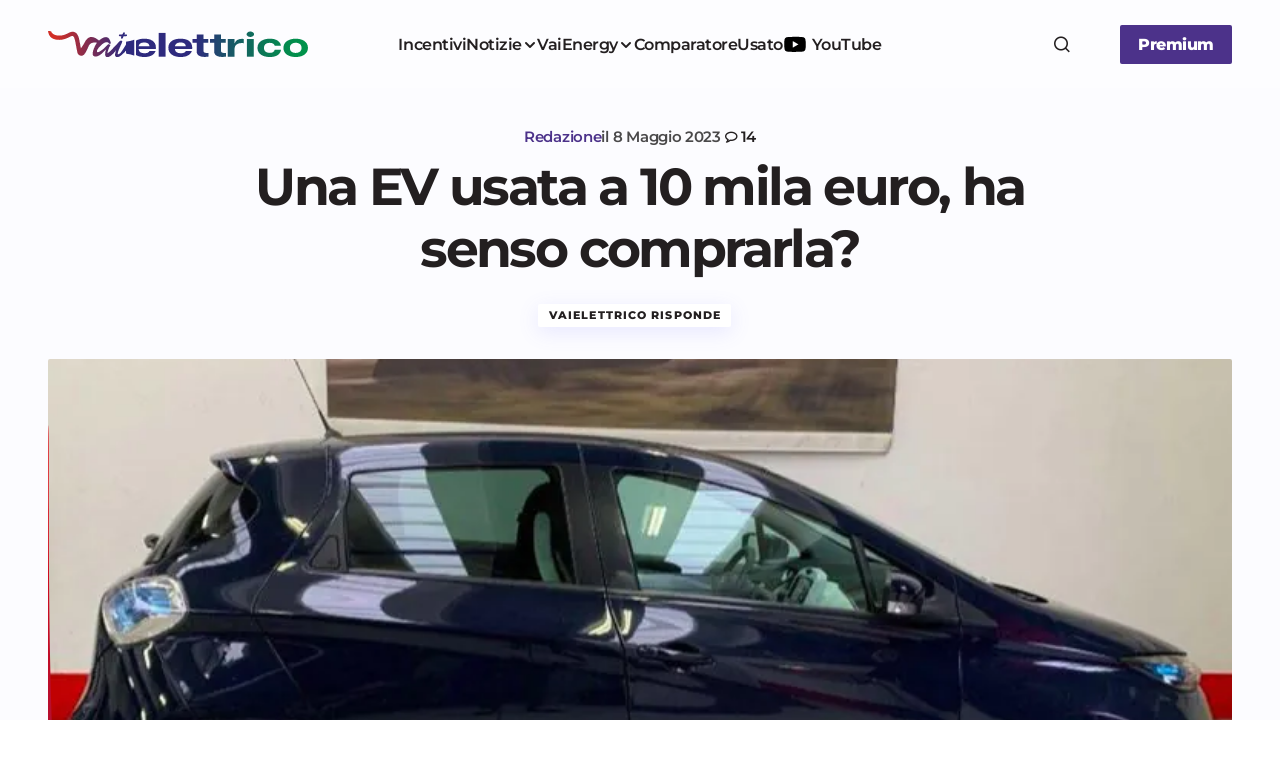

--- FILE ---
content_type: text/html; charset=UTF-8
request_url: https://www.vaielettrico.it/una-ev-usata-a-10-mila-euro-ha-senso-comprarla/
body_size: 26651
content:
<!doctype html><html
lang=it-IT><head><meta
charset="UTF-8"><meta
name="viewport" content="width=device-width, initial-scale=1"><link
rel=profile href=https://gmpg.org/xfn/11> <script async src=//clickiocmp.com/t/consent_241290.js></script> <script async src="https://www.googletagmanager.com/gtag/js?id=UA-107429952-1"></script> <script>window.dataLayer=window.dataLayer||[];function gtag(){dataLayer.push(arguments)};gtag('js',new Date());gtag('config','UA-107429952-1');</script> <script>window._gmp=window._gmp||{};window._gmp.pageType='free article';window._gmpRepeatableEvent=window._gmpRepeatableEvent||new Event("gmp-repeatable-add");dispatchEvent(window._gmpRepeatableEvent);</script> <meta
name='robots' content='index, follow, max-image-preview:large, max-snippet:-1, max-video-preview:-1'><title>Una EV usata a 10 mila euro, ha senso comprarla? - Vaielettrico</title><meta
name="description" content="Una EV usata a 10 mila euro, ha senso comprarla? Claudio ne trova diverse sui siti specializzati e la utilizzerebbe come seconda auto."><link
rel=canonical href=https://www.vaielettrico.it/una-ev-usata-a-10-mila-euro-ha-senso-comprarla/ ><meta
property="og:locale" content="it_IT"><meta
property="og:type" content="article"><meta
property="og:title" content="Una EV usata a 10 mila euro, ha senso comprarla? - Vaielettrico"><meta
property="og:description" content="Una EV usata a 10 mila euro, ha senso comprarla? Claudio ne trova diverse sui siti specializzati e la utilizzerebbe come seconda auto."><meta
property="og:url" content="https://www.vaielettrico.it/una-ev-usata-a-10-mila-euro-ha-senso-comprarla/"><meta
property="og:site_name" content="Vaielettrico"><meta
property="article:publisher" content="https://www.facebook.com/VaiElettrico-1021339241340067/"><meta
property="article:published_time" content="2023-05-08T14:58:47+00:00"><meta
property="og:image" content="https://www.vaielettrico.it/wp-content/uploads/2023/05/Schermata-2023-05-08-alle-16.49.00.jpg"><meta
property="og:image:width" content="771"><meta
property="og:image:height" content="567"><meta
property="og:image:type" content="image/jpeg"><meta
name="author" content="Redazione"><meta
name="twitter:card" content="summary_large_image"><meta
name="twitter:creator" content="@vaielettrico"><meta
name="twitter:site" content="@vaielettrico"><meta
name="twitter:label1" content="Scritto da"><meta
name="twitter:data1" content="Redazione"><meta
name="twitter:label2" content="Tempo di lettura stimato"><meta
name="twitter:data2" content="3 minuti"> <script type=application/ld+json class=yoast-schema-graph>{"@context":"https://schema.org","@graph":[{"@type":"Article","@id":"https://www.vaielettrico.it/una-ev-usata-a-10-mila-euro-ha-senso-comprarla/#article","isPartOf":{"@id":"https://www.vaielettrico.it/una-ev-usata-a-10-mila-euro-ha-senso-comprarla/"},"author":{"name":"Redazione","@id":"https://www.vaielettrico.it/#/schema/person/22950d3e90fa9e5d0a2c1a399ae0469a"},"headline":"Una EV usata a 10 mila euro, ha senso comprarla?","datePublished":"2023-05-08T14:58:47+00:00","mainEntityOfPage":{"@id":"https://www.vaielettrico.it/una-ev-usata-a-10-mila-euro-ha-senso-comprarla/"},"wordCount":382,"commentCount":14,"publisher":{"@id":"https://www.vaielettrico.it/#organization"},"image":{"@id":"https://www.vaielettrico.it/una-ev-usata-a-10-mila-euro-ha-senso-comprarla/#primaryimage"},"thumbnailUrl":"https://www.vaielettrico.it/wp-content/uploads/2023/05/Schermata-2023-05-08-alle-16.49.00.jpg","keywords":["auto elettriche","auto elettriche usate","autonomia","Autoscout 24","batterie","leaf","mobilità elettrica","nissan","renault","ricarica","veicoli elettrici","Zoe"],"articleSection":["Vaielettrico risponde"],"inLanguage":"it-IT","potentialAction":[{"@type":"CommentAction","name":"Comment","target":["https://www.vaielettrico.it/una-ev-usata-a-10-mila-euro-ha-senso-comprarla/#respond"]}],"copyrightYear":"2023","copyrightHolder":{"@id":"https://www.vaielettrico.it/#organization"}},{"@type":"WebPage","@id":"https://www.vaielettrico.it/una-ev-usata-a-10-mila-euro-ha-senso-comprarla/","url":"https://www.vaielettrico.it/una-ev-usata-a-10-mila-euro-ha-senso-comprarla/","name":"Una EV usata a 10 mila euro, ha senso comprarla? - Vaielettrico","isPartOf":{"@id":"https://www.vaielettrico.it/#website"},"primaryImageOfPage":{"@id":"https://www.vaielettrico.it/una-ev-usata-a-10-mila-euro-ha-senso-comprarla/#primaryimage"},"image":{"@id":"https://www.vaielettrico.it/una-ev-usata-a-10-mila-euro-ha-senso-comprarla/#primaryimage"},"thumbnailUrl":"https://www.vaielettrico.it/wp-content/uploads/2023/05/Schermata-2023-05-08-alle-16.49.00.jpg","datePublished":"2023-05-08T14:58:47+00:00","description":"Una EV usata a 10 mila euro, ha senso comprarla? Claudio ne trova diverse sui siti specializzati e la utilizzerebbe come seconda auto.","breadcrumb":{"@id":"https://www.vaielettrico.it/una-ev-usata-a-10-mila-euro-ha-senso-comprarla/#breadcrumb"},"inLanguage":"it-IT","potentialAction":[{"@type":"ReadAction","target":["https://www.vaielettrico.it/una-ev-usata-a-10-mila-euro-ha-senso-comprarla/"]}]},{"@type":"ImageObject","inLanguage":"it-IT","@id":"https://www.vaielettrico.it/una-ev-usata-a-10-mila-euro-ha-senso-comprarla/#primaryimage","url":"https://www.vaielettrico.it/wp-content/uploads/2023/05/Schermata-2023-05-08-alle-16.49.00.jpg","contentUrl":"https://www.vaielettrico.it/wp-content/uploads/2023/05/Schermata-2023-05-08-alle-16.49.00.jpg","width":771,"height":567,"caption":"Una Zoe usata (7 anni) com 34 mila km in vendita su Autoscout 24."},{"@type":"BreadcrumbList","@id":"https://www.vaielettrico.it/una-ev-usata-a-10-mila-euro-ha-senso-comprarla/#breadcrumb","itemListElement":[{"@type":"ListItem","position":1,"name":"Home","item":"https://www.vaielettrico.it/"},{"@type":"ListItem","position":2,"name":"Una EV usata a 10 mila euro, ha senso comprarla?"}]},{"@type":"WebSite","@id":"https://www.vaielettrico.it/#website","url":"https://www.vaielettrico.it/","name":"Vaielettrico","description":"La community della mobilità a emissioni zero.","publisher":{"@id":"https://www.vaielettrico.it/#organization"},"potentialAction":[{"@type":"SearchAction","target":{"@type":"EntryPoint","urlTemplate":"https://www.vaielettrico.it/?s={search_term_string}"},"query-input":{"@type":"PropertyValueSpecification","valueRequired":true,"valueName":"search_term_string"}}],"inLanguage":"it-IT"},{"@type":"Organization","@id":"https://www.vaielettrico.it/#organization","name":"Vaielettrico","url":"https://www.vaielettrico.it/","logo":{"@type":"ImageObject","inLanguage":"it-IT","@id":"https://www.vaielettrico.it/#/schema/logo/image/","url":"https://www.vaielettrico.it/wp-content/uploads/logo-alto-sx-1.png","contentUrl":"https://www.vaielettrico.it/wp-content/uploads/logo-alto-sx-1.png","width":272,"height":90,"caption":"Vaielettrico"},"image":{"@id":"https://www.vaielettrico.it/#/schema/logo/image/"},"sameAs":["https://www.facebook.com/VaiElettrico-1021339241340067/","https://x.com/vaielettrico","https://www.instagram.com/vaielettrico/","https://www.youtube.com/channel/UCFARBTslG4J-tGHfdeUSgzA"]},{"@type":"Person","@id":"https://www.vaielettrico.it/#/schema/person/22950d3e90fa9e5d0a2c1a399ae0469a","name":"Redazione","image":{"@type":"ImageObject","inLanguage":"it-IT","@id":"https://www.vaielettrico.it/#/schema/person/image/","url":"https://www.vaielettrico.it/wp-content/uploads/avatar_user_6_1507913542-96x96.jpg","contentUrl":"https://www.vaielettrico.it/wp-content/uploads/avatar_user_6_1507913542-96x96.jpg","caption":"Redazione"},"url":"https://www.vaielettrico.it/author/claudio-reggiani/"}]}</script> <link
rel=dns-prefetch href=//fonts.bunny.net><link
href=https://fonts.gstatic.com crossorigin rel=preconnect><link
rel=alternate type=application/rss+xml title="Vaielettrico &raquo; Feed" href=https://www.vaielettrico.it/feed/ ><style id=wp-img-auto-sizes-contain-inline-css>img:is([sizes=auto i],[sizes^="auto," i]){contain-intrinsic-size:3000px 1500px}</style><link
rel=stylesheet href=https://www.vaielettrico.it/wp-content/cache/minify/0d47d7e26d69ecc6d9c270.css media=all><style id=csco-styles-inline-css>/*<![CDATA[*/:root{--cs-font-base-family:Open Sans;--cs-font-base-size:1rem;--cs-font-base-weight:400;--cs-font-base-style:normal;--cs-font-base-letter-spacing:normal;--cs-font-base-line-height:1.55;--cs-font-primary-family:Montserrat;--cs-font-primary-size:1rem;--cs-font-primary-weight:800;--cs-font-primary-style:normal;--cs-font-primary-letter-spacing:-0.03em;--cs-font-primary-text-transform:none;--cs-font-primary-line-height:1.2;--cs-font-secondary-family:Montserrat;--cs-font-secondary-size:0.875rem;--cs-font-secondary-weight:400;--cs-font-secondary-style:normal;--cs-font-secondary-letter-spacing:normal;--cs-font-secondary-text-transform:none;--cs-font-secondary-line-height:1.55;--cs-font-section-headings-family:Montserrat;--cs-font-section-headings-size:0.75rem;--cs-font-section-headings-weight:800;--cs-font-section-headings-style:normal;--cs-font-section-headings-letter-spacing:0.1em;--cs-font-section-headings-text-transform:uppercase;--cs-font-section-headings-line-height:1.2;--cs-font-post-title-family:Montserrat;--cs-font-post-title-weight:700;--cs-font-post-title-size:3.25rem;--cs-font-post-title-letter-spacing:-0.05em;--cs-font-post-title-line-height:1.2;--cs-font-post-subtitle-family:Montserrat;--cs-font-post-subtitle-weight:400;--cs-font-post-subtitle-size:1.125rem;--cs-font-post-subtitle-letter-spacing:normal;--cs-font-post-subtitle-line-height:1.55;--cs-font-category-family:Montserrat;--cs-font-category-size:0.6875rem;--cs-font-category-weight:800;--cs-font-category-style:normal;--cs-font-category-letter-spacing:0.1em;--cs-font-category-text-transform:uppercase;--cs-font-category-line-height:1.2;--cs-font-post-meta-family:Montserrat;--cs-font-post-meta-size:0.9375rem;--cs-font-post-meta-weight:600;--cs-font-post-meta-style:normal;--cs-font-post-meta-letter-spacing:-0.02em;--cs-font-post-meta-text-transform:none;--cs-font-post-meta-line-height:1.2;--cs-font-post-content-family:Open Sans;--cs-font-post-content-weight:400;--cs-font-post-content-size:1.125rem;--cs-font-post-content-letter-spacing:normal;--cs-font-post-content-line-height:1.55;--cs-font-input-family:Montserrat;--cs-font-input-size:0.875rem;--cs-font-input-weight:400;--cs-font-input-style:normal;--cs-font-input-line-height:1.55rem;--cs-font-input-letter-spacing:normal;--cs-font-input-text-transform:none;--cs-font-entry-title-family:Montserrat;--cs-font-entry-title-weight:700;--cs-font-entry-title-letter-spacing:-0.04em;--cs-font-entry-title-line-height:1.2;--cs-font-entry-excerpt-family:Open Sans;--cs-font-entry-excerpt-weight:400;--cs-font-entry-excerpt-size:1rem;--cs-font-entry-excerpt-letter-spacing:normal;--cs-font-entry-excerpt-line-height:1.55;--cs-font-main-logo-family:DM Sans;--cs-font-main-logo-size:1.375rem;--cs-font-main-logo-weight:700;--cs-font-main-logo-style:normal;--cs-font-main-logo-letter-spacing:-0.04em;--cs-font-main-logo-text-transform:none;--cs-font-footer-logo-family:DM Sans;--cs-font-footer-logo-size:1.375rem;--cs-font-footer-logo-weight:700;--cs-font-footer-logo-style:normal;--cs-font-footer-logo-letter-spacing:-0.04em;--cs-font-footer-logo-text-transform:none;--cs-font-headings-family:Montserrat;--cs-font-headings-weight:700;--cs-font-headings-style:normal;--cs-font-headings-line-height:1.2;--cs-font-headings-letter-spacing:-0.04em;--cs-font-headings-text-transform:none;--cs-font-menu-family:Montserrat;--cs-font-menu-size:1rem;--cs-font-menu-weight:600;--cs-font-menu-style:normal;--cs-font-menu-letter-spacing:-0.03em;--cs-font-menu-text-transform:none;--cs-font-menu-line-height:1.2;--cs-font-submenu-family:Montserrat;--cs-font-submenu-size:1rem;--cs-font-submenu-weight:600;--cs-font-submenu-style:normal;--cs-font-submenu-letter-spacing:-0.03em;--cs-font-submenu-text-transform:none;--cs-font-submenu-line-height:1.2;--cs-font-footer-menu-family:Montserrat;--cs-font-footer-menu-size:0.75rem;--cs-font-footer-menu-weight:800;--cs-font-footer-menu-style:normal;--cs-font-footer-menu-letter-spacing:0.1em;--cs-font-footer-menu-text-transform:uppercase;--cs-font-footer-menu-line-height:1.2;--cs-font-footer-submenu-family:Montserrat;--cs-font-footer-submenu-size:1rem;--cs-font-footer-submenu-weight:600;--cs-font-footer-submenu-style:normal;--cs-font-footer-submenu-letter-spacing:-0.03em;--cs-font-footer-submenu-text-transform:none;--cs-font-footer-submenu-line-height:1.2}/*]]>*/</style><link
rel=stylesheet id=bc959278454a531d3d2f9845ad92262b-css href='https://fonts.bunny.net/css?family=Open+Sans%3A400%2C400i%2C500i%2C500%2C700%2C700i%2C600&#038;subset=latin&#038;display=swap&#038;ver=1.0.6' media=all><link
rel=stylesheet id=73a517dd372d0513a3af5be98a0595a1-css href='https://fonts.bunny.net/css?family=Montserrat%3A800%2C400%2C400i%2C500%2C500i%2C700%2C700i%2C600&#038;subset=latin&#038;display=swap&#038;ver=1.0.6' media=all><style id=cs-customizer-output-styles-inline-css>/*<![CDATA[*/:root{--cs-light-primary-color:#231f20;--cs-dark-primary-color:#FFF;--cs-light-secondary-color:#4a494a;--cs-dark-secondary-color:#CDCDCD;--cs-light-accent-color:#4c328a;--cs-dark-accent-color:#FFF;--cs-light-site-background-start:#FDFDFF;--cs-dark-site-background-start:#1C1C1C;--cs-light-site-background-end:#F8F7FF;--cs-dark-site-background-end:#1C1C1C;--cs-light-layout-background:#FFF;--cs-dark-layout-background:#222;--cs-light-offcanvas-background:#FFF;--cs-dark-offcanvas-background:#222;--cs-light-header-background:#FDFDFF;--cs-dark-header-background:#1C1C1C;--cs-light-header-submenu-background:#FFF;--cs-dark-header-submenu-background:#222;--cs-light-header-highlight-background:#F2F2F6;--cs-dark-header-highlight-background:#3D3D3D;--cs-light-input-background:#FFF;--cs-dark-input-background:#222;--cs-light-input-color:#29294B;--cs-dark-input-color:#FFF;--cs-light-button-background-start:#4c328a;--cs-dark-button-background-start:#434343;--cs-light-button-background-end:#4c328a;--cs-dark-button-background-end:#0F0F0F;--cs-light-button-color:#FFF;--cs-dark-button-color:#FFF;--cs-light-button-hover-background-start:#c8066f;--cs-dark-button-hover-background-start:#383838;--cs-light-button-hover-background-end:#c8066f;--cs-dark-button-hover-background-end:#010101;--cs-light-button-hover-color:#FFF;--cs-dark-button-hover-color:#FFF;--cs-light-border-color:#E1E1E8;--cs-dark-border-color:#2E2E2E;--cs-layout-elements-border-radius:2px;--cs-thumbnail-border-radius:2px;--cs-button-border-radius:2px;--cs-input-border-radius:2px;--cs-tag-border-radius:2px;--cs-heading-1-font-size:3.25rem;--cs-heading-2-font-size:2.625rem;--cs-heading-3-font-size:2.0625rem;--cs-heading-4-font-size:1.5rem;--cs-heading-5-font-size:1.3125rem;--cs-heading-6-font-size:1.125rem;--cs-header-initial-height:88px;--cs-header-height:88px;--cs-header-border-width:0px;--cs-hero-slider-delay-ms:5000}:root,[data-scheme="light"]{--cs-light-overlay-background-rgb:0,0,0}:root,[data-scheme="dark"]{--cs-dark-overlay-background-rgb:0,0,0}.cs-posts-area__home.cs-posts-area__grid{--cs-posts-area-grid-columns:3}.cs-posts-area__home.cs-archive-grid{--cs-posts-area-grid-row-gap:48px;--cs-entry-title-font-size:1.3125rem}.cs-posts-area__archive.cs-posts-area__grid{--cs-posts-area-grid-columns:2}.cs-posts-area__archive.cs-archive-grid{--cs-posts-area-grid-row-gap:48px;--cs-entry-title-font-size:1.3125rem}.cs-read-next .cs-posts-area__read-next{--cs-posts-area-grid-row-gap:48px}.cs-posts-area__read-next{--cs-entry-title-font-size:1.3125rem}@media (max-width: 991.98px){.cs-posts-area__home.cs-posts-area__grid{--cs-posts-area-grid-columns:2}.cs-posts-area__home.cs-archive-grid{--cs-posts-area-grid-row-gap:38px;--cs-entry-title-font-size:1.3125rem}.cs-posts-area__archive.cs-posts-area__grid{--cs-posts-area-grid-columns:2}.cs-posts-area__archive.cs-archive-grid{--cs-posts-area-grid-row-gap:38px;--cs-entry-title-font-size:1.3125rem}.cs-read-next .cs-posts-area__read-next{--cs-posts-area-grid-row-gap:38px}.cs-posts-area__read-next{--cs-entry-title-font-size:1.3125rem}}@media (max-width: 767.98px){.cs-posts-area__home.cs-posts-area__grid{--cs-posts-area-grid-columns:1}.cs-posts-area__archive.cs-posts-area__grid{--cs-posts-area-grid-columns:1}}@media (max-width: 575.98px){.cs-posts-area__home.cs-archive-grid{--cs-posts-area-grid-row-gap:40px;--cs-entry-title-font-size:1.3125rem}.cs-posts-area__archive.cs-archive-grid{--cs-posts-area-grid-row-gap:40px;--cs-entry-title-font-size:1.3125rem}.cs-read-next .cs-posts-area__read-next{--cs-posts-area-grid-row-gap:40px}.cs-posts-area__read-next{--cs-entry-title-font-size:1.3125rem}}/*]]>*/</style> <script src=https://www.vaielettrico.it/wp-content/cache/minify/b02ab7724fe3d0141ff87c.js></script> <script src=https://cdn.onesignal.com/sdks/web/v16/OneSignalSDK.page.js defer></script> <script>window.OneSignalDeferred=window.OneSignalDeferred||[];OneSignalDeferred.push(async function(OneSignal){await OneSignal.init({appId:"d981dac0-c1c6-493c-80c3-fc7986ef9ce2",serviceWorkerOverrideForTypical:true,path:"https://www.vaielettrico.it/wp-content/plugins/onesignal-free-web-push-notifications/sdk_files/",serviceWorkerParam:{scope:"/wp-content/plugins/onesignal-free-web-push-notifications/sdk_files/push/onesignal/"},serviceWorkerPath:"OneSignalSDKWorker.js",});});if(navigator.serviceWorker){navigator.serviceWorker.getRegistrations().then((registrations)=>{registrations.forEach((registration)=>{if(registration.active&&registration.active.scriptURL.includes('OneSignalSDKWorker.js.php')){registration.unregister().then((success)=>{if(success){console.log('OneSignalSW: Successfully unregistered:',registration.active.scriptURL);}else{console.log('OneSignalSW: Failed to unregister:',registration.active.scriptURL);}});}});}).catch((error)=>{console.error('Error fetching service worker registrations:',error);});}</script> <style id=pmpro_colors>/*<![CDATA[*/:root{--pmpro--color--base:#fff;--pmpro--color--contrast:#222;--pmpro--color--accent:#0c3d54;--pmpro--color--accent--variation:hsl( 199,75%,28.5% );--pmpro--color--border--variation:hsl( 0,0%,91% )}/*]]>*/</style><link
rel=icon href=https://www.vaielettrico.it/wp-content/uploads/2025/06/cropped-cropped-icona-grad-bkg-150x150.png sizes=32x32><link
rel=icon href=https://www.vaielettrico.it/wp-content/uploads/2025/06/cropped-cropped-icona-grad-bkg-300x300.png sizes=192x192><link
rel=apple-touch-icon href=https://www.vaielettrico.it/wp-content/uploads/2025/06/cropped-cropped-icona-grad-bkg-300x300.png><meta
name="msapplication-TileImage" content="https://www.vaielettrico.it/wp-content/uploads/2025/06/cropped-cropped-icona-grad-bkg-300x300.png"><style id=global-styles-inline-css>/*<![CDATA[*/:root{--wp--preset--aspect-ratio--square:1;--wp--preset--aspect-ratio--4-3:4/3;--wp--preset--aspect-ratio--3-4:3/4;--wp--preset--aspect-ratio--3-2:3/2;--wp--preset--aspect-ratio--2-3:2/3;--wp--preset--aspect-ratio--16-9:16/9;--wp--preset--aspect-ratio--9-16:9/16;--wp--preset--color--black:#000;--wp--preset--color--cyan-bluish-gray:#abb8c3;--wp--preset--color--white:#FFF;--wp--preset--color--pale-pink:#f78da7;--wp--preset--color--vivid-red:#cf2e2e;--wp--preset--color--luminous-vivid-orange:#ff6900;--wp--preset--color--luminous-vivid-amber:#fcb900;--wp--preset--color--light-green-cyan:#7bdcb5;--wp--preset--color--vivid-green-cyan:#00d084;--wp--preset--color--pale-cyan-blue:#8ed1fc;--wp--preset--color--vivid-cyan-blue:#0693e3;--wp--preset--color--vivid-purple:#9b51e0;--wp--preset--color--primary:#231f20;--wp--preset--color--secondary:#4a494a;--wp--preset--color--layout:#F1F1F1;--wp--preset--color--accent:#4c328a;--wp--preset--color--border:#E1E1E8;--wp--preset--color--blue:#59BACC;--wp--preset--color--green:#58AD69;--wp--preset--color--orange:#FFBC49;--wp--preset--color--red:#e32c26;--wp--preset--color--gray-50:#f8f9fa;--wp--preset--color--gray-100:#f8f9fa;--wp--preset--color--gray-200:#E1E1E8;--wp--preset--gradient--vivid-cyan-blue-to-vivid-purple:linear-gradient(135deg,rgb(6,147,227) 0%,rgb(155,81,224) 100%);--wp--preset--gradient--light-green-cyan-to-vivid-green-cyan:linear-gradient(135deg,rgb(122,220,180) 0%,rgb(0,208,130) 100%);--wp--preset--gradient--luminous-vivid-amber-to-luminous-vivid-orange:linear-gradient(135deg,rgb(252,185,0) 0%,rgb(255,105,0) 100%);--wp--preset--gradient--luminous-vivid-orange-to-vivid-red:linear-gradient(135deg,rgb(255,105,0) 0%,rgb(207,46,46) 100%);--wp--preset--gradient--very-light-gray-to-cyan-bluish-gray:linear-gradient(135deg,rgb(238,238,238) 0%,rgb(169,184,195) 100%);--wp--preset--gradient--cool-to-warm-spectrum:linear-gradient(135deg,rgb(74,234,220) 0%,rgb(151,120,209) 20%,rgb(207,42,186) 40%,rgb(238,44,130) 60%,rgb(251,105,98) 80%,rgb(254,248,76) 100%);--wp--preset--gradient--blush-light-purple:linear-gradient(135deg,rgb(255,206,236) 0%,rgb(152,150,240) 100%);--wp--preset--gradient--blush-bordeaux:linear-gradient(135deg,rgb(254,205,165) 0%,rgb(254,45,45) 50%,rgb(107,0,62) 100%);--wp--preset--gradient--luminous-dusk:linear-gradient(135deg,rgb(255,203,112) 0%,rgb(199,81,192) 50%,rgb(65,88,208) 100%);--wp--preset--gradient--pale-ocean:linear-gradient(135deg,rgb(255,245,203) 0%,rgb(182,227,212) 50%,rgb(51,167,181) 100%);--wp--preset--gradient--electric-grass:linear-gradient(135deg,rgb(202,248,128) 0%,rgb(113,206,126) 100%);--wp--preset--gradient--midnight:linear-gradient(135deg,rgb(2,3,129) 0%,rgb(40,116,252) 100%);--wp--preset--gradient--primary-gradient:var(--cs-color-button);--wp--preset--font-size--small:13px;--wp--preset--font-size--medium:20px;--wp--preset--font-size--large:36px;--wp--preset--font-size--x-large:42px;--wp--preset--spacing--20:0.44rem;--wp--preset--spacing--30:0.67rem;--wp--preset--spacing--40:1rem;--wp--preset--spacing--50:1.5rem;--wp--preset--spacing--60:2.25rem;--wp--preset--spacing--70:3.38rem;--wp--preset--spacing--80:5.06rem;--wp--preset--shadow--natural:6px 6px 9px rgba(0, 0, 0, 0.2);--wp--preset--shadow--deep:12px 12px 50px rgba(0, 0, 0, 0.4);--wp--preset--shadow--sharp:6px 6px 0px rgba(0, 0, 0, 0.2);--wp--preset--shadow--outlined:6px 6px 0px -3px rgb(255, 255, 255), 6px 6px rgb(0, 0, 0);--wp--preset--shadow--crisp:6px 6px 0px rgb(0, 0, 0);--wp--preset--shadow--standard:0 5px 25px 0 var(--cs-palete-box-shadow)}:root{--wp--style--global--content-size:824px;--wp--style--global--wide-size:1248px}:where(body){margin:0}.wp-site-blocks>.alignleft{float:left;margin-right:2em}.wp-site-blocks>.alignright{float:right;margin-left:2em}.wp-site-blocks>.aligncenter{justify-content:center;margin-left:auto;margin-right:auto}:where(.wp-site-blocks)>*{margin-block-start:24px;margin-block-end:0}:where(.wp-site-blocks)>:first-child{margin-block-start:0}:where(.wp-site-blocks)>:last-child{margin-block-end:0}:root{--wp--style--block-gap:24px}:root :where(.is-layout-flow)>:first-child{margin-block-start:0}:root :where(.is-layout-flow)>:last-child{margin-block-end:0}:root :where(.is-layout-flow)>*{margin-block-start:24px;margin-block-end:0}:root :where(.is-layout-constrained)>:first-child{margin-block-start:0}:root :where(.is-layout-constrained)>:last-child{margin-block-end:0}:root :where(.is-layout-constrained)>*{margin-block-start:24px;margin-block-end:0}:root :where(.is-layout-flex){gap:24px}:root :where(.is-layout-grid){gap:24px}.is-layout-flow>.alignleft{float:left;margin-inline-start:0;margin-inline-end:2em}.is-layout-flow>.alignright{float:right;margin-inline-start:2em;margin-inline-end:0}.is-layout-flow>.aligncenter{margin-left:auto !important;margin-right:auto !important}.is-layout-constrained>.alignleft{float:left;margin-inline-start:0;margin-inline-end:2em}.is-layout-constrained>.alignright{float:right;margin-inline-start:2em;margin-inline-end:0}.is-layout-constrained>.aligncenter{margin-left:auto !important;margin-right:auto !important}.is-layout-constrained>:where(:not(.alignleft):not(.alignright):not(.alignfull)){max-width:var(--wp--style--global--content-size);margin-left:auto !important;margin-right:auto !important}.is-layout-constrained>.alignwide{max-width:var(--wp--style--global--wide-size)}body .is-layout-flex{display:flex}.is-layout-flex{flex-wrap:wrap;align-items:center}.is-layout-flex>:is(*,div){margin:0}body .is-layout-grid{display:grid}.is-layout-grid>:is(*,div){margin:0}body{padding-top:0px;padding-right:0px;padding-bottom:0px;padding-left:0px}a:where(:not(.wp-element-button)){text-decoration:underline}:root :where(.wp-element-button,.wp-block-button__link){background-color:#32373c;border-width:0;color:#fff;font-family:inherit;font-size:inherit;font-style:inherit;font-weight:inherit;letter-spacing:inherit;line-height:inherit;padding-top:calc(0.667em + 2px);padding-right:calc(1.333em + 2px);padding-bottom:calc(0.667em + 2px);padding-left:calc(1.333em + 2px);text-decoration:none;text-transform:inherit}.has-black-color{color:var(--wp--preset--color--black) !important}.has-cyan-bluish-gray-color{color:var(--wp--preset--color--cyan-bluish-gray) !important}.has-white-color{color:var(--wp--preset--color--white) !important}.has-pale-pink-color{color:var(--wp--preset--color--pale-pink) !important}.has-vivid-red-color{color:var(--wp--preset--color--vivid-red) !important}.has-luminous-vivid-orange-color{color:var(--wp--preset--color--luminous-vivid-orange) !important}.has-luminous-vivid-amber-color{color:var(--wp--preset--color--luminous-vivid-amber) !important}.has-light-green-cyan-color{color:var(--wp--preset--color--light-green-cyan) !important}.has-vivid-green-cyan-color{color:var(--wp--preset--color--vivid-green-cyan) !important}.has-pale-cyan-blue-color{color:var(--wp--preset--color--pale-cyan-blue) !important}.has-vivid-cyan-blue-color{color:var(--wp--preset--color--vivid-cyan-blue) !important}.has-vivid-purple-color{color:var(--wp--preset--color--vivid-purple) !important}.has-primary-color{color:var(--wp--preset--color--primary) !important}.has-secondary-color{color:var(--wp--preset--color--secondary) !important}.has-layout-color{color:var(--wp--preset--color--layout) !important}.has-accent-color{color:var(--wp--preset--color--accent) !important}.has-border-color{color:var(--wp--preset--color--border) !important}.has-blue-color{color:var(--wp--preset--color--blue) !important}.has-green-color{color:var(--wp--preset--color--green) !important}.has-orange-color{color:var(--wp--preset--color--orange) !important}.has-red-color{color:var(--wp--preset--color--red) !important}.has-gray-50-color{color:var(--wp--preset--color--gray-50) !important}.has-gray-100-color{color:var(--wp--preset--color--gray-100) !important}.has-gray-200-color{color:var(--wp--preset--color--gray-200) !important}.has-black-background-color{background-color:var(--wp--preset--color--black) !important}.has-cyan-bluish-gray-background-color{background-color:var(--wp--preset--color--cyan-bluish-gray) !important}.has-white-background-color{background-color:var(--wp--preset--color--white) !important}.has-pale-pink-background-color{background-color:var(--wp--preset--color--pale-pink) !important}.has-vivid-red-background-color{background-color:var(--wp--preset--color--vivid-red) !important}.has-luminous-vivid-orange-background-color{background-color:var(--wp--preset--color--luminous-vivid-orange) !important}.has-luminous-vivid-amber-background-color{background-color:var(--wp--preset--color--luminous-vivid-amber) !important}.has-light-green-cyan-background-color{background-color:var(--wp--preset--color--light-green-cyan) !important}.has-vivid-green-cyan-background-color{background-color:var(--wp--preset--color--vivid-green-cyan) !important}.has-pale-cyan-blue-background-color{background-color:var(--wp--preset--color--pale-cyan-blue) !important}.has-vivid-cyan-blue-background-color{background-color:var(--wp--preset--color--vivid-cyan-blue) !important}.has-vivid-purple-background-color{background-color:var(--wp--preset--color--vivid-purple) !important}.has-primary-background-color{background-color:var(--wp--preset--color--primary) !important}.has-secondary-background-color{background-color:var(--wp--preset--color--secondary) !important}.has-layout-background-color{background-color:var(--wp--preset--color--layout) !important}.has-accent-background-color{background-color:var(--wp--preset--color--accent) !important}.has-border-background-color{background-color:var(--wp--preset--color--border) !important}.has-blue-background-color{background-color:var(--wp--preset--color--blue) !important}.has-green-background-color{background-color:var(--wp--preset--color--green) !important}.has-orange-background-color{background-color:var(--wp--preset--color--orange) !important}.has-red-background-color{background-color:var(--wp--preset--color--red) !important}.has-gray-50-background-color{background-color:var(--wp--preset--color--gray-50) !important}.has-gray-100-background-color{background-color:var(--wp--preset--color--gray-100) !important}.has-gray-200-background-color{background-color:var(--wp--preset--color--gray-200) !important}.has-black-border-color{border-color:var(--wp--preset--color--black) !important}.has-cyan-bluish-gray-border-color{border-color:var(--wp--preset--color--cyan-bluish-gray) !important}.has-white-border-color{border-color:var(--wp--preset--color--white) !important}.has-pale-pink-border-color{border-color:var(--wp--preset--color--pale-pink) !important}.has-vivid-red-border-color{border-color:var(--wp--preset--color--vivid-red) !important}.has-luminous-vivid-orange-border-color{border-color:var(--wp--preset--color--luminous-vivid-orange) !important}.has-luminous-vivid-amber-border-color{border-color:var(--wp--preset--color--luminous-vivid-amber) !important}.has-light-green-cyan-border-color{border-color:var(--wp--preset--color--light-green-cyan) !important}.has-vivid-green-cyan-border-color{border-color:var(--wp--preset--color--vivid-green-cyan) !important}.has-pale-cyan-blue-border-color{border-color:var(--wp--preset--color--pale-cyan-blue) !important}.has-vivid-cyan-blue-border-color{border-color:var(--wp--preset--color--vivid-cyan-blue) !important}.has-vivid-purple-border-color{border-color:var(--wp--preset--color--vivid-purple) !important}.has-primary-border-color{border-color:var(--wp--preset--color--primary) !important}.has-secondary-border-color{border-color:var(--wp--preset--color--secondary) !important}.has-layout-border-color{border-color:var(--wp--preset--color--layout) !important}.has-accent-border-color{border-color:var(--wp--preset--color--accent) !important}.has-border-border-color{border-color:var(--wp--preset--color--border) !important}.has-blue-border-color{border-color:var(--wp--preset--color--blue) !important}.has-green-border-color{border-color:var(--wp--preset--color--green) !important}.has-orange-border-color{border-color:var(--wp--preset--color--orange) !important}.has-red-border-color{border-color:var(--wp--preset--color--red) !important}.has-gray-50-border-color{border-color:var(--wp--preset--color--gray-50) !important}.has-gray-100-border-color{border-color:var(--wp--preset--color--gray-100) !important}.has-gray-200-border-color{border-color:var(--wp--preset--color--gray-200) !important}.has-vivid-cyan-blue-to-vivid-purple-gradient-background{background:var(--wp--preset--gradient--vivid-cyan-blue-to-vivid-purple) !important}.has-light-green-cyan-to-vivid-green-cyan-gradient-background{background:var(--wp--preset--gradient--light-green-cyan-to-vivid-green-cyan) !important}.has-luminous-vivid-amber-to-luminous-vivid-orange-gradient-background{background:var(--wp--preset--gradient--luminous-vivid-amber-to-luminous-vivid-orange) !important}.has-luminous-vivid-orange-to-vivid-red-gradient-background{background:var(--wp--preset--gradient--luminous-vivid-orange-to-vivid-red) !important}.has-very-light-gray-to-cyan-bluish-gray-gradient-background{background:var(--wp--preset--gradient--very-light-gray-to-cyan-bluish-gray) !important}.has-cool-to-warm-spectrum-gradient-background{background:var(--wp--preset--gradient--cool-to-warm-spectrum) !important}.has-blush-light-purple-gradient-background{background:var(--wp--preset--gradient--blush-light-purple) !important}.has-blush-bordeaux-gradient-background{background:var(--wp--preset--gradient--blush-bordeaux) !important}.has-luminous-dusk-gradient-background{background:var(--wp--preset--gradient--luminous-dusk) !important}.has-pale-ocean-gradient-background{background:var(--wp--preset--gradient--pale-ocean) !important}.has-electric-grass-gradient-background{background:var(--wp--preset--gradient--electric-grass) !important}.has-midnight-gradient-background{background:var(--wp--preset--gradient--midnight) !important}.has-primary-gradient-gradient-background{background:var(--wp--preset--gradient--primary-gradient) !important}.has-small-font-size{font-size:var(--wp--preset--font-size--small) !important}.has-medium-font-size{font-size:var(--wp--preset--font-size--medium) !important}.has-large-font-size{font-size:var(--wp--preset--font-size--large) !important}.has-x-large-font-size{font-size:var(--wp--preset--font-size--x-large) !important}/*]]>*/</style></head><body
class="pmpro-variation_1 wp-singular post-template-default single single-post postid-112092 single-format-standard wp-embed-responsive wp-theme-vaielettrico pmpro-body-level-required pmpro-body-level-3 pmpro-body-has-access cs-page-layout-right cs-navbar-smart-enabled cs-sticky-sidebar-enabled cs-stick-to-top cs-single-header-type-standard" data-scheme=light><div
id=gmpSkinMobileSpacer></div><div
class=cs-site-overlay></div><div
class=cs-offcanvas><div
class=cs-offcanvas__header><div
class=cs-logo>
<a
class="cs-header__logo cs-logo-default " href=https://www.vaielettrico.it/ >
<img
loading=lazy src=https://www.vaielettrico.it/wp-content/uploads/2025/06/Logo-grad-1.svg  alt=Vaielettrico>		</a><a
class="cs-header__logo cs-logo-dark " href=https://www.vaielettrico.it/ >
<img
loading=lazy src=https://www.vaielettrico.it/wp-content/uploads/2025/06/logo-white.svg  alt=Vaielettrico>		</a></div><nav
class=cs-offcanvas__nav>
<span
class=cs-offcanvas__toggle role=button aria-label="Chiudi pulsante menu mobile"><i
class="cs-icon cs-icon-x"></i></span></nav></div><aside
class=cs-offcanvas__sidebar><div
class="cs-offcanvas__inner cs-offcanvas__area cs-widget-area"><div
class="widget widget_nav_menu"><div
class=menu-testata-container><ul
id=menu-testata class=menu><li
id=menu-item-175225 class="menu-item menu-item-type-taxonomy menu-item-object-category menu-item-175225"><a
href=https://www.vaielettrico.it/category/news/incentivi-2025/ >Incentivi</a></li>
<li
id=menu-item-166732 class="menu-item menu-item-type-custom menu-item-object-custom menu-item-has-children menu-item-166732"><a
href=https://www.vaielettrico.it/notizie/ >Notizie</a><ul
class=sub-menu>
<li
id=menu-item-166733 class="menu-item menu-item-type-taxonomy menu-item-object-category menu-item-166733"><a
href=https://www.vaielettrico.it/category/news/automobili/ >Auto</a></li>
<li
id=menu-item-166734 class="menu-item menu-item-type-taxonomy menu-item-object-category menu-item-166734"><a
href=https://www.vaielettrico.it/category/due-ruote/ >Due ruote</a></li>
<li
id=menu-item-166736 class="menu-item menu-item-type-taxonomy menu-item-object-category current-post-ancestor current-menu-parent current-post-parent menu-item-166736"><a
href=https://www.vaielettrico.it/category/vaielettrico-risponde/ >Vaielettrico risponde</a></li>
<li
id=menu-item-166737 class="menu-item menu-item-type-taxonomy menu-item-object-category menu-item-166737"><a
href=https://www.vaielettrico.it/category/news/nautica/ >Nautica</a></li>
<li
id=menu-item-166738 class="menu-item menu-item-type-taxonomy menu-item-object-category menu-item-166738"><a
href=https://www.vaielettrico.it/category/camion-bus-e-mezzi-da-lavoro/ >Camion, bus e mezzi da lavoro</a></li>
<li
id=menu-item-166739 class="menu-item menu-item-type-taxonomy menu-item-object-category menu-item-166739"><a
href=https://www.vaielettrico.it/category/incentivi/ >Incentivi</a></li>
<li
id=menu-item-166740 class="menu-item menu-item-type-taxonomy menu-item-object-category menu-item-166740"><a
href=https://www.vaielettrico.it/category/scenari/ >Scenari</a></li>
<li
id=menu-item-170334 class="menu-item menu-item-type-taxonomy menu-item-object-category menu-item-170334"><a
href=https://www.vaielettrico.it/category/pubbliredazionali/ >Pubbliredazionali</a></li></ul>
</li>
<li
id=menu-item-166741 class="menu-item menu-item-type-taxonomy menu-item-object-category menu-item-has-children menu-item-166741"><a
href=https://www.vaielettrico.it/category/vaienergy/ >VaiEnergy</a><ul
class=sub-menu>
<li
id=menu-item-166743 class="menu-item menu-item-type-taxonomy menu-item-object-category menu-item-166743"><a
href=https://www.vaielettrico.it/category/alla-ricarica/ >Ricarica e Bollette</a></li>
<li
id=menu-item-166742 class="menu-item menu-item-type-taxonomy menu-item-object-category menu-item-166742"><a
href=https://www.vaielettrico.it/category/aziende/ >Aziende</a></li>
<li
id=menu-item-166744 class="menu-item menu-item-type-taxonomy menu-item-object-category menu-item-166744"><a
href=https://www.vaielettrico.it/category/tecnologia-industria-prima-pagina/ >Tecnologia</a></li></ul>
</li>
<li
id=menu-item-166747 class="menu-item menu-item-type-custom menu-item-object-custom menu-item-166747"><a
href=https://www.vaielettrico.it/comparatore-costo-auto-elettriche/ >Comparatore</a></li>
<li
id=menu-item-166940 class="menu-item menu-item-type-taxonomy menu-item-object-category menu-item-166940"><a
href=https://www.vaielettrico.it/category/elettrico-usato/ >Usato</a></li>
<li
id=menu-item-166941 class="yt-menu menu-item menu-item-type-custom menu-item-object-custom menu-item-166941"><a
href=https://www.youtube.com/channel/UCFARBTslG4J-tGHfdeUSgzA>YouTube</a></li></ul></div></div><div
class=cs-offcanvas__button>
<a
class="cs-button cs-offcanvas__button" href=https://www.vaielettrico.it/login/ target=_blank>
Premium	</a></div><div
class=cs-offcanvas__bottombar><div
class=cs-social>
<a
class=cs-social__link href=https://www.facebook.com/VaiElettrico-1021339241340067/ target=_blank title=facebook>
<svg
xmlns=http://www.w3.org/2000/svg width=24 height=24 viewBox="0 0 24 24" fill=none ><path
d="M12 2C6.477 2 2 6.477 2 12C2 16.991 5.657 21.128 10.438 21.879V14.89H7.898V12H10.438V9.797C10.438 7.291 11.93 5.907 14.215 5.907C15.309 5.907 16.453 6.102 16.453 6.102V8.562H15.193C13.95 8.562 13.563 9.333 13.563 10.124V12H16.336L15.893 14.89H13.563V21.879C18.343 21.129 22 16.99 22 12C22 6.477 17.523 2 12 2Z" fill=#29294B /></svg>		</a>
<a
class=cs-social__link href=https://www.instagram.com/vaielettrico/ target=_blank title=Instagram>
<svg
xmlns=http://www.w3.org/2000/svg width=24 height=24 viewBox="0 0 24 24" fill=none ><path
d="M7.85844 2.06995C6.79443 2.12015 6.06783 2.28995 5.43263 2.53955C4.77523 2.79575 4.21802 3.13955 3.66362 3.69596C3.10922 4.25236 2.76782 4.80996 2.51342 5.46836C2.26722 6.10497 2.10042 6.83217 2.05342 7.89677C2.00642 8.96138 1.99602 9.30358 2.00122 12.0192C2.00642 14.7348 2.01842 15.0752 2.07002 16.142C2.12082 17.2058 2.29002 17.9322 2.53962 18.5676C2.79622 19.225 3.13962 19.782 3.69622 20.3366C4.25282 20.8912 4.81003 21.2318 5.47003 21.4866C6.10603 21.7324 6.83343 21.9 7.89784 21.9466C8.96224 21.9932 9.30484 22.004 12.0197 21.9988C14.7345 21.9936 15.0763 21.9816 16.1429 21.931C17.2095 21.8804 17.9321 21.71 18.5677 21.4616C19.2251 21.2044 19.7825 20.8616 20.3367 20.3048C20.8909 19.748 21.2321 19.19 21.4863 18.5312C21.7327 17.8952 21.9001 17.1678 21.9463 16.1042C21.9929 15.0368 22.0039 14.696 21.9987 11.9808C21.9935 9.26558 21.9813 8.92518 21.9307 7.85877C21.8801 6.79237 21.7107 6.06817 21.4613 5.43236C21.2043 4.77496 20.8613 4.21836 20.3049 3.66336C19.7485 3.10835 19.1901 2.76735 18.5315 2.51375C17.8951 2.26755 17.1681 2.09975 16.1037 2.05375C15.0393 2.00775 14.6967 1.99595 11.9809 2.00115C9.26504 2.00635 8.92504 2.01795 7.85844 2.06995ZM7.97524 20.1476C7.00023 20.1052 6.47083 19.9432 6.11803 19.8076C5.65083 19.6276 5.31803 19.41 4.96643 19.0618C4.61483 18.7136 4.39882 18.3796 4.21642 17.9134C4.07942 17.5606 3.91442 17.0318 3.86882 16.0568C3.81922 15.003 3.80882 14.6866 3.80302 12.0168C3.79722 9.34698 3.80742 9.03098 3.85362 7.97677C3.89522 7.00257 4.05822 6.47257 4.19362 6.11997C4.37362 5.65216 4.59043 5.31996 4.93943 4.96856C5.28843 4.61716 5.62143 4.40076 6.08803 4.21836C6.44043 4.08076 6.96923 3.91716 7.94384 3.87076C8.99844 3.82076 9.31444 3.81076 11.9839 3.80496C14.6533 3.79916 14.9701 3.80916 16.0251 3.85556C16.9993 3.89796 17.5295 4.05936 17.8817 4.19556C18.3491 4.37556 18.6817 4.59176 19.0331 4.94136C19.3845 5.29096 19.6011 5.62276 19.7835 6.09037C19.9213 6.44177 20.0849 6.97037 20.1309 7.94557C20.1811 9.00018 20.1925 9.31638 20.1973 11.9856C20.2021 14.6548 20.1927 14.9718 20.1465 16.0256C20.1039 17.0006 19.9423 17.5302 19.8065 17.8834C19.6265 18.3504 19.4095 18.6834 19.0603 19.0346C18.7111 19.3858 18.3785 19.6022 17.9117 19.7846C17.5597 19.922 17.0303 20.086 16.0565 20.1324C15.0019 20.182 14.6859 20.1924 12.0155 20.1982C9.34504 20.204 9.03004 20.1932 7.97544 20.1476M16.1275 6.65537C16.1279 6.89272 16.1986 7.12463 16.3308 7.32176C16.463 7.51888 16.6507 7.67238 16.8702 7.76283C17.0896 7.85327 17.331 7.87661 17.5637 7.82989C17.7964 7.78317 18.01 7.66848 18.1776 7.50034C18.3451 7.3322 18.459 7.11815 18.5049 6.88527C18.5507 6.65239 18.5265 6.41113 18.4352 6.19202C18.344 5.97291 18.1898 5.78578 17.9922 5.65429C17.7946 5.52281 17.5624 5.45289 17.3251 5.45336C17.0069 5.454 16.702 5.58098 16.4774 5.80639C16.2528 6.0318 16.1269 6.33718 16.1275 6.65537ZM6.86543 12.01C6.87103 14.846 9.17424 17.1398 12.0097 17.1344C14.8451 17.129 17.1405 14.826 17.1351 11.99C17.1297 9.15398 14.8259 6.85957 11.9901 6.86517C9.15424 6.87077 6.86003 9.17438 6.86543 12.01ZM8.66664 12.0064C8.66534 11.3471 8.85956 10.7022 9.22476 10.1533C9.58995 9.60444 10.1097 9.17616 10.7183 8.92265C11.3269 8.66915 11.997 8.60181 12.6439 8.72915C13.2908 8.85649 13.8853 9.17279 14.3524 9.63805C14.8196 10.1033 15.1382 10.6966 15.2681 11.343C15.398 11.9894 15.3333 12.6597 15.0822 13.2693C14.8311 13.8789 14.4049 14.4004 13.8575 14.7677C13.31 15.1351 12.6659 15.3319 12.0067 15.3332C11.5689 15.3341 11.1352 15.2488 10.7304 15.0821C10.3257 14.9154 9.95768 14.6706 9.64752 14.3617C9.33736 14.0527 9.0911 13.6857 8.9228 13.2816C8.7545 12.8775 8.66745 12.4442 8.66664 12.0064Z" fill=#29294B /></svg>		</a>
<a
class=cs-social__link href=https://www.linkedin.com/company/vaielettrico target=_blank title=LinkedIn>
<svg
xmlns=http://www.w3.org/2000/svg width=24 height=24 viewBox="0 0 24 24" fill=none ><path
fill-rule=evenodd clip-rule=evenodd d="M3.66667 2C2.74619 2 2 2.74619 2 3.66667V20.3333C2 21.2538 2.74619 22 3.66667 22H20.3333C21.2538 22 22 21.2538 22 20.3333V3.66667C22 2.74619 21.2538 2 20.3333 2H3.66667ZM8.13418 6.44747C8.14043 7.50997 7.34512 8.16466 6.40137 8.15997C5.5123 8.15528 4.7373 7.44747 4.74199 6.44903C4.74668 5.50997 5.48887 4.75528 6.45293 4.77716C7.43106 4.79903 8.14043 5.51622 8.13418 6.44747ZM12.3108 9.51307H9.51079H9.50922V19.024H12.4686V18.8021C12.4686 18.38 12.4682 17.9578 12.4679 17.5354C12.467 16.409 12.466 15.2813 12.4718 14.1552C12.4733 13.8818 12.4858 13.5974 12.5561 13.3364C12.8201 12.3614 13.6968 11.7318 14.6749 11.8866C15.303 11.9849 15.7186 12.349 15.8936 12.9412C16.0014 13.3114 16.0499 13.7099 16.0546 14.0959C16.0672 15.2599 16.0654 16.4239 16.0637 17.588C16.063 17.9989 16.0623 18.41 16.0623 18.8209V19.0224H19.0311V18.7943C19.0311 18.2921 19.0309 17.79 19.0306 17.2879C19.03 16.0329 19.0293 14.7779 19.0327 13.5224C19.0342 12.9552 18.9733 12.3959 18.8342 11.8474C18.6264 11.0318 18.1968 10.3568 17.4983 9.86933C17.003 9.52243 16.4592 9.299 15.8514 9.274C15.7822 9.27112 15.7124 9.26736 15.6423 9.26357C15.3316 9.24677 15.0157 9.2297 14.7186 9.28962C13.8686 9.45993 13.1218 9.849 12.5577 10.5349C12.4921 10.6136 12.428 10.6934 12.3323 10.8127L12.3108 10.8397V9.51307ZM4.9796 19.0271H7.92491V9.51926H4.9796V19.0271Z" fill=#29294B /></svg>		</a>
<a
class=cs-social__link href=https://twitter.com/vaielettrico target=_blank title="X (Twitter)">
<svg
xmlns=http://www.w3.org/2000/svg width=24 height=24 viewBox="0 0 24 24" fill=none ><path
d="M13.8999 10.472L21.3326 2.02222H19.5713L13.1175 9.35906L7.96285 2.02222H2.01758L9.81242 13.1168L2.01758 21.9777H3.77899L10.5944 14.2298L16.0381 21.9777H21.9834L13.8995 10.472H13.8999ZM11.4874 13.2146L10.6977 12.1098L4.41365 3.31901H7.11908L12.1903 10.4135L12.9801 11.5182L19.5722 20.7399H16.8667L11.4874 13.215V13.2146Z" fill=#29294B /></svg>		</a>
<a
class=cs-social__link href=https://www.youtube.com/channel/UCFARBTslG4J-tGHfdeUSgzA target=_blank title=YouTube>
<svg
xmlns=http://www.w3.org/2000/svg width=24 height=24 viewBox="0 0 20 20"><path
d="M8.2 13L12.871 10.3L8.2 7.6V13ZM18.604 5.953C18.721 6.376 18.802 6.943 18.856 7.663C18.919 8.383 18.946 9.004 18.946 9.544L19 10.3C19 12.271 18.856 13.72 18.604 14.647C18.379 15.457 17.857 15.979 17.047 16.204C16.624 16.321 15.85 16.402 14.662 16.456C13.492 16.519 12.421 16.546 11.431 16.546L10 16.6C6.229 16.6 3.88 16.456 2.953 16.204C2.143 15.979 1.621 15.457 1.396 14.647C1.279 14.224 1.198 13.657 1.144 12.937C1.081 12.217 1.054 11.596 1.054 11.056L1 10.3C1 8.329 1.144 6.88 1.396 5.953C1.621 5.143 2.143 4.621 2.953 4.396C3.376 4.279 4.15 4.198 5.338 4.144C6.508 4.081 7.579 4.054 8.569 4.054L10 4C13.771 4 16.12 4.144 17.047 4.396C17.857 4.621 18.379 5.143 18.604 5.953Z"/></svg>		</a></div></div></div></aside></div><div
id=page class=cs-site><div
class=cs-site-inner><div
class=cs-header-before></div><header
class="cs-header cs-header-stretch"><div
class=cs-container><div
class="cs-header__inner cs-header__inner-desktop"><div
class="cs-header__col cs-col-left"><div
class=cs-logo>
<a
class="cs-header__logo cs-logo-default " href=https://www.vaielettrico.it/ >
<img
loading=lazy src=https://www.vaielettrico.it/wp-content/uploads/2025/06/Logo-grad-1.svg  alt=Vaielettrico>		</a><a
class="cs-header__logo cs-logo-dark " href=https://www.vaielettrico.it/ >
<img
loading=lazy src=https://www.vaielettrico.it/wp-content/uploads/2025/06/logo-white.svg  alt=Vaielettrico>		</a></div></div><div
class="cs-header__col cs-col-center"><nav
class=cs-header__nav><ul
id=menu-testata-1 class=cs-header__nav-inner><li
class="menu-item menu-item-type-taxonomy menu-item-object-category menu-item-175225"><a
href=https://www.vaielettrico.it/category/news/incentivi-2025/ ><span><span>Incentivi</span></span></a></li>
<li
class="menu-item menu-item-type-custom menu-item-object-custom menu-item-has-children menu-item-166732"><a
href=https://www.vaielettrico.it/notizie/ ><span><span>Notizie</span></span></a><ul
class=sub-menu>
<li
class="menu-item menu-item-type-taxonomy menu-item-object-category menu-item-166733"><a
href=https://www.vaielettrico.it/category/news/automobili/ ><span>Auto</span></a></li>
<li
class="menu-item menu-item-type-taxonomy menu-item-object-category menu-item-166734"><a
href=https://www.vaielettrico.it/category/due-ruote/ ><span>Due ruote</span></a></li>
<li
class="menu-item menu-item-type-taxonomy menu-item-object-category current-post-ancestor current-menu-parent current-post-parent menu-item-166736"><a
href=https://www.vaielettrico.it/category/vaielettrico-risponde/ ><span>Vaielettrico risponde</span></a></li>
<li
class="menu-item menu-item-type-taxonomy menu-item-object-category menu-item-166737"><a
href=https://www.vaielettrico.it/category/news/nautica/ ><span>Nautica</span></a></li>
<li
class="menu-item menu-item-type-taxonomy menu-item-object-category menu-item-166738"><a
href=https://www.vaielettrico.it/category/camion-bus-e-mezzi-da-lavoro/ ><span>Camion, bus e mezzi da lavoro</span></a></li>
<li
class="menu-item menu-item-type-taxonomy menu-item-object-category menu-item-166739"><a
href=https://www.vaielettrico.it/category/incentivi/ ><span>Incentivi</span></a></li>
<li
class="menu-item menu-item-type-taxonomy menu-item-object-category menu-item-166740"><a
href=https://www.vaielettrico.it/category/scenari/ ><span>Scenari</span></a></li>
<li
class="menu-item menu-item-type-taxonomy menu-item-object-category menu-item-170334"><a
href=https://www.vaielettrico.it/category/pubbliredazionali/ ><span>Pubbliredazionali</span></a></li></ul>
</li>
<li
class="menu-item menu-item-type-taxonomy menu-item-object-category menu-item-has-children menu-item-166741"><a
href=https://www.vaielettrico.it/category/vaienergy/ ><span><span>VaiEnergy</span></span></a><ul
class=sub-menu>
<li
class="menu-item menu-item-type-taxonomy menu-item-object-category menu-item-166743"><a
href=https://www.vaielettrico.it/category/alla-ricarica/ ><span>Ricarica e Bollette</span></a></li>
<li
class="menu-item menu-item-type-taxonomy menu-item-object-category menu-item-166742"><a
href=https://www.vaielettrico.it/category/aziende/ ><span>Aziende</span></a></li>
<li
class="menu-item menu-item-type-taxonomy menu-item-object-category menu-item-166744"><a
href=https://www.vaielettrico.it/category/tecnologia-industria-prima-pagina/ ><span>Tecnologia</span></a></li></ul>
</li>
<li
class="menu-item menu-item-type-custom menu-item-object-custom menu-item-166747"><a
href=https://www.vaielettrico.it/comparatore-costo-auto-elettriche/ ><span><span>Comparatore</span></span></a></li>
<li
class="menu-item menu-item-type-taxonomy menu-item-object-category menu-item-166940"><a
href=https://www.vaielettrico.it/category/elettrico-usato/ ><span><span>Usato</span></span></a></li>
<li
class="yt-menu menu-item menu-item-type-custom menu-item-object-custom menu-item-166941"><a
href=https://www.youtube.com/channel/UCFARBTslG4J-tGHfdeUSgzA><span><span>YouTube</span></span></a></li></ul></nav></div><div
class="cs-header__col cs-col-right">
<span
class=cs-header__search-toggle role=button aria-label=Cerca>
<i
class="cs-icon cs-icon-search"></i>
</span>
<a
class="cs-button cs-header__custom-button" href=https://www.vaielettrico.it/login/ target=_self>
Premium	</a></div></div><div
class="cs-header__inner cs-header__inner-mobile"><div
class="cs-header__col cs-col-left">
<span
class="cs-header__offcanvas-toggle " role=button aria-label="Mobile menu button">
<i
class="cs-icon cs-icon-menu1"></i>
</span></div><div
class="cs-header__col cs-col-center"><div
class=cs-logo>
<a
class="cs-header__logo cs-logo-default " href=https://www.vaielettrico.it/ >
<img
loading=lazy src=https://www.vaielettrico.it/wp-content/uploads/2025/06/Logo-grad-1.svg  alt=Vaielettrico>		</a><a
class="cs-header__logo cs-logo-dark " href=https://www.vaielettrico.it/ >
<img
loading=lazy src=https://www.vaielettrico.it/wp-content/uploads/2025/06/logo-white.svg  alt=Vaielettrico>		</a></div></div><div
class="cs-header__col cs-col-right">
<span
class=cs-header__search-toggle role=button aria-label=Cerca>
<i
class="cs-icon cs-icon-search"></i>
</span></div></div><div
class=cs-search-overlay></div><div
class=cs-search><div
class=cs-search__header><h2>Cosa stai cercando?</h2>
<span
class=cs-search__close role=button aria-label="Chiudi pulsante cerca">
<i
class="cs-icon cs-icon-x"></i>
</span></div><div
class=cs-search__form-container><form
role=search method=get class="cs-search__form cs-form-box" action=https://www.vaielettrico.it/ ><div
class="cs-search__group cs-form-group">
<input
required class=cs-search__input type=search value name=s placeholder="Cerca qui" role=searchbox><button
class=cs-search__submit aria-label=Search type=submit>
Cerca	</button></div></form></div><div
class=cs-search__content><div
class=cs-entry__post-meta><div
class=cs-meta-category><ul
class=post-categories>
<li>
<a
href=https://www.vaielettrico.it/category/news/automobili/ rel="category tag">
Auto	</a>
</li>
<li>
<a
href=https://www.vaielettrico.it/category/due-ruote/ rel="category tag">
Due ruote	</a>
</li>
<li>
<a
href=https://www.vaielettrico.it/category/vaielettrico-risponde/ rel="category tag">
Vaielettrico risponde	</a>
</li>
<li>
<a
href=https://www.vaielettrico.it/category/alla-ricarica/ rel="category tag">
Ricarica e Bollette	</a>
</li>
<li>
<a
href=https://www.vaielettrico.it/category/news/nautica/ rel="category tag">
Nautica	</a>
</li>
<li>
<a
href=https://www.vaielettrico.it/category/incentivi/ rel="category tag">
Incentivi	</a>
</li>
<li>
<a
href=https://www.vaielettrico.it/category/scenari/ rel="category tag">
Scenari	</a>
</li>
<li>
<a
href=https://www.vaielettrico.it/category/elettrico-usato/ rel="category tag">
Elettrico usato	</a>
</li>
<li>
<a
href=https://www.vaielettrico.it/category/camion-bus-e-mezzi-da-lavoro/ rel="category tag">
Camion, bus e mezzi da lavoro	</a>
</li></ul></div></div></div></div></div></header><main
id=main class=cs-site-primary><div
class="cs-site-content cs-sidebar-enabled cs-sidebar-right cs-metabar-enabled"><div
class=cs-container><div
class="cs-entry__header cs-entry__header-standard"><div
class="cs-entry__inner cs-entry__content"><div
class=cs-entry__post-meta ><div
class=cs-meta-author><a
class="cs-meta-author-link url fn n" href=https://www.vaielettrico.it/author/claudio-reggiani/ ><span
class=cs-meta-author-name>Redazione</span></a></div><div
class=cs-meta-date><span
class=cs-meta-date-on>il</span>8 Maggio 2023</div><div
class=cs-meta-comments><a
href=https://www.vaielettrico.it/una-ev-usata-a-10-mila-euro-ha-senso-comprarla/#comments class=comments-link >14</a></div></div><div
class=cs-entry-title-and-subtitle><h1 class="cs-entry__title"><span>Una EV usata a 10 mila euro, ha senso comprarla?</span></h1></div><div
class=cs-entry__post-meta ><div
class=cs-meta-category><ul
class=post-categories>
<li><a
href=https://www.vaielettrico.it/category/vaielettrico-risponde/ rel="category tag">Vaielettrico risponde</a></li></ul></div></div></div><div
class="cs-entry__inner cs-entry__overlay cs-overlay-ratio cs-ratio-landscape-16-9"><div
class=cs-entry__thumbnail><div
class="cs-overlay-background cs-overlay-transparent">
<img
width=771 height=567 src=https://www.vaielettrico.it/wp-content/uploads/2023/05/Schermata-2023-05-08-alle-16.49.00.jpg class="attachment-csco-large size-csco-large wp-post-image" alt decoding=async fetchpriority=high srcset="https://www.vaielettrico.it/wp-content/uploads/2023/05/Schermata-2023-05-08-alle-16.49.00.jpg 771w, https://www.vaielettrico.it/wp-content/uploads/2023/05/Schermata-2023-05-08-alle-16.49.00-300x221.jpg 300w, https://www.vaielettrico.it/wp-content/uploads/2023/05/Schermata-2023-05-08-alle-16.49.00-768x565.jpg 768w, https://www.vaielettrico.it/wp-content/uploads/2023/05/Schermata-2023-05-08-alle-16.49.00-400x294.jpg 400w" sizes="(max-width: 771px) 100vw, 771px"></div></div></div></div><div
id=content class=cs-main-content><div
id=primary class=cs-content-area><div
class=cs-entry__wrap><div
class=cs-entry__container><div
class=cs-entry__metabar><div
class=cs-entry__metabar-inner><div
class="cs-entry__metabar-item cs-entry__metabar-reading_time"><div
class=cs-reading-time-item><div
class=cs-post-reading-time>
<span
class=cs-post-reading-time__label>
2 min	</span><div
class=cs-post-reading-time__border>
<svg
width=80 height=80 viewBox="0 0 80 80">
<path
d="M40,2 a38,38 0 0,1 0,76 a38,38 0 0,1 0,-76" style="stroke-width: 2; fill: none;"></path>
</svg></div><div
class=cs-post-reading-time__progress>
<svg
width=80 height=80 viewBox="0 0 80 80">
<path
d="M40,2 a38,38 0 0,1 0,76 a38,38 0 0,1 0,-76" style="stroke-width: 2; fill: none;"></path>
</svg></div></div></div></div><div
class="cs-entry__metabar-item cs-entry__metabar-share"><div
class=cs-share>
<a
class=cs-share__link target=_blank href="https://twitter.com/share?t=Una%20EV%20usata%20a%2010%20mila%20euro%2C%20ha%20senso%20comprarla%3F&url=https://www.vaielettrico.it/una-ev-usata-a-10-mila-euro-ha-senso-comprarla/" title="Condividi su Twitter">
<i
class="cs-icon cs-icon-twitter-x"></i>
</a><a
class=cs-share__link target=_blank href="https://www.facebook.com/sharer.php?text=Una%20EV%20usata%20a%2010%20mila%20euro%2C%20ha%20senso%20comprarla%3F&u=https://www.vaielettrico.it/una-ev-usata-a-10-mila-euro-ha-senso-comprarla/" title="Condividi su Facebook">
<i
class="cs-icon cs-icon-facebook"></i>
</a><a
class=cs-share__link target=_blank href="https://www.linkedin.com/shareArticle?mini=true&url=https://www.vaielettrico.it/una-ev-usata-a-10-mila-euro-ha-senso-comprarla/" title="Condividi su Linkedin">
<i
class="cs-icon cs-icon-linkedIn"></i>
</a><a
class="cs-share__link cs-share__copy-link" target=_blank href=https://www.vaielettrico.it/una-ev-usata-a-10-mila-euro-ha-senso-comprarla/ title="Copy link">
<i
class="cs-icon cs-icon-link"></i>
</a></div></div></div></div><div
class=cs-entry__content-wrap><div
class=entry-content><div
id=gmp-intext_vip class=gmp></div><div
id=gmp-topmobile class=gmp></div><p><a
href="https://cloud.key-expo.com/visita-key-2026?utm_source=banner&#038;utm_medium=referral&#038;utm_campaign=vaielettrico
" target=_blank rel=noopener><img
decoding=async class="aligncenter size-full wp-image-175546" src=https://www.vaielettrico.it/wp-content/uploads/2026/01/KEY2026300x200.gif></a></p><p><strong>Una EV usata a 10 mila euro, ha senso comprarla? Claudio, un lettore, ne trova diverse sui siti specializzati e la utilizzerebbe come seconda auto. <em>Vaielettrico</em> risponde. Ricordiamo che i vostri quesiti vanno inviati a <a
href=https://www.vaielettrico.it/contattaci/ target=_blank>info@vaielettrico.it</a></strong></p><h2><img
decoding=async class="alignright wp-image-112093" src=https://www.vaielettrico.it/wp-content/uploads/2023/05/Schermata-2022-09-09-alle-08.38.32.png alt="Una EV usata a 10 mila euro" width=127 height=236>Una EV usata a 10 mila euro può andare bene per chi fa solo pochi km?</h2><p><span
style="font-size: 14pt;">&#8220;F</span><em>orse avete già ricevuto questa domanda ma non sono stato in grado di trovare un articolo a riguardo. Cercando su<strong> Autoscout 24</strong> mi è capitato di vedere diverse auto elettriche <strong>usate di qualche anno fa (2014-2017)</strong>. In particolare<strong> Nissan Leaf</strong> e <strong>Renault Zoe,</strong> a prezzi molto allettanti, perfino meno di <strong>10&#8217;000 €</strong>. Alcune hanno la formula di<strong> batteria a noleggio</strong>. Cercando un&#8217;utilitaria con cui fare più che altro il tragitto casa-lavoro, mi sembra che possano essere un&#8217;ottima opzione. Specie se tengo la mia<strong> Opel Corsa a GPL per i viaggi più lunghi</strong> e per un uso occasionale. Quello che mi chiedo è se, con il progresso degli ultimi anni in particolare sulle batterie, <strong>possa avere ancora senso</strong> prendere una macchina che di fatto era più &#8216;acerba&#8217;. nonostante il prezzo conveniente, oppure se ci siano <strong>evidenti controindicazioni</strong>. Grazie</em><span
style="font-size: 14pt;">&#8220;.</span><span
style="font-size: 12pt;"> Claudio Bacchiani </span></p><h2><img
decoding=async class="wp-image-112099 alignleft" src=https://www.vaielettrico.it/wp-content/uploads/2023/05/Schermata-2023-05-08-alle-16.56.57.jpg alt="una ev usata" width=427 height=425 srcset="https://www.vaielettrico.it/wp-content/uploads/2023/05/Schermata-2023-05-08-alle-16.56.57.jpg 447w, https://www.vaielettrico.it/wp-content/uploads/2023/05/Schermata-2023-05-08-alle-16.56.57-300x300.jpg 300w, https://www.vaielettrico.it/wp-content/uploads/2023/05/Schermata-2023-05-08-alle-16.56.57-150x150.jpg 150w, https://www.vaielettrico.it/wp-content/uploads/2023/05/Schermata-2023-05-08-alle-16.56.57-400x398.jpg 400w" sizes="(max-width: 427px) 100vw, 427px">Ha senso, ma solo a queste condizioni</h2><p><strong>Risposta.</strong> In effetti abbiamo risposto più volte a questo dubbio, quasi sempre in risposta a lettori interessati ai due modelli <strong>(Leaf e Zoe</strong>) che hanno dominato<strong> la prima fase</strong> dell&#8217;auto elettrica. Nel frattempo l&#8217;offerta è aumentata e c&#8217;è maggiore libertà di scelta. Della <strong>citycar Renault,</strong> per esempio, sul citato<em> Autoscout 24</em> c&#8217;erano in vendita<strong> <a
href="https://www.vaielettrico.it/una-renault-zoe-usata-prezzi-e-consigli/#:~:text=Perché%20la%20prima%20versione%20(in,e%2052%20kWh%20di%20batteria.">170 esemplari</a>, </strong>oggi siamo  <strong><a
href="https://www.autoscout24.it/lst/renault/zoe?cq_cmp=9737206534&amp;cq_net=g&amp;cq_plt=gp&amp;cq_src=google_ads&amp;gclid=Cj0KCQjwu-KiBhCsARIsAPztUF1DKL78KONQ1dTPu0SP3bsID-Z1KciZ6SIO5pNuOlu2FS4fMOTY148aAoVSEALw_wcB">a 266 offerte</a>. </strong>Val la pena di guardare ad auto con questa anzianità? La risposta può essere affermativa se effettivamente la distanza da percorrere ogni giorno è breve e si ha la possibilità <strong>di ricaricare in AC facilmente,</strong> a casa o al lavoro. Tenendo presente appunto che le auto di quella generazione ricaricano solo lentamente in<strong> corrente alternata, con tempi lunghi</strong>. A differenza dell&#8217;ultima Zoe, che ricarica anche in DC fino<strong> a 50 kW.</strong> Come ripetiamo sempre, è comunque necessario chiedere una<strong> certificazione dello stato di salute della batteria,</strong> per capire la vera autonomia residua. All&#8217;origine la Zoe di cui parla Claudio aveva circa <strong>150 km</strong> di range reale: giusto verificare bene che cosa si compra e se effettivamente ci può bastare.</p></div><div
class=cs-entry__tags><ul><li><a
href=https://www.vaielettrico.it/tag/auto-elettriche/ rel=tag>auto elettriche</a></li><li><a
href=https://www.vaielettrico.it/tag/auto-elettriche-usate/ rel=tag>auto elettriche usate</a></li><li><a
href=https://www.vaielettrico.it/tag/autonomia/ rel=tag>autonomia</a></li><li><a
href=https://www.vaielettrico.it/tag/autoscout-24/ rel=tag>Autoscout 24</a></li><li><a
href=https://www.vaielettrico.it/tag/batterie/ rel=tag>batterie</a></li><li><a
href=https://www.vaielettrico.it/tag/leaf/ rel=tag>leaf</a></li><li><a
href=https://www.vaielettrico.it/tag/mobilita-elettrica/ rel=tag>mobilità elettrica</a></li><li><a
href=https://www.vaielettrico.it/tag/nissan/ rel=tag>nissan</a></li><li><a
href=https://www.vaielettrico.it/tag/renault/ rel=tag>renault</a></li><li><a
href=https://www.vaielettrico.it/tag/ricarica/ rel=tag>ricarica</a></li><li><a
href=https://www.vaielettrico.it/tag/veicoli-elettrici/ rel=tag>veicoli elettrici</a></li><li><a
href=https://www.vaielettrico.it/tag/zoe/ rel=tag>Zoe</a></li></ul></div><div
class=cs-entry__footer><div
class=cs-entry__footer-top><div
class=cs-entry__footer-top-left><div
class=cs-entry__post-meta ><div
class=cs-meta-author><a
class="cs-meta-author-link url fn n" href=https://www.vaielettrico.it/author/claudio-reggiani/ ><span
class=cs-meta-author-name>Redazione</span></a></div><div
class=cs-meta-date><span
class=cs-meta-date-on>il</span>8 Maggio 2023</div></div></div><div
class=cs-entry__footer-top-right><div
class=cs-entry__post-meta ><div
class=cs-meta-category><ul
class=post-categories>
<li><a
href=https://www.vaielettrico.it/category/vaielettrico-risponde/ rel="category tag">Vaielettrico risponde</a></li></ul></div></div></div></div><div
class="cs-entry__metabar-item cs-entry__metabar-share">
<span>Condividi</span><div
class=cs-share>
<a
class=cs-share__link target=_blank href="https://twitter.com/share?t=Una%20EV%20usata%20a%2010%20mila%20euro%2C%20ha%20senso%20comprarla%3F&url=https://www.vaielettrico.it/una-ev-usata-a-10-mila-euro-ha-senso-comprarla/" title="Condividi su Twitter">
<i
class="cs-icon cs-icon-twitter-x"></i>
</a><a
class=cs-share__link target=_blank href="https://www.facebook.com/sharer.php?text=Una%20EV%20usata%20a%2010%20mila%20euro%2C%20ha%20senso%20comprarla%3F&u=https://www.vaielettrico.it/una-ev-usata-a-10-mila-euro-ha-senso-comprarla/" title="Condividi su Facebook">
<i
class="cs-icon cs-icon-facebook"></i>
</a><a
class=cs-share__link target=_blank href="https://www.linkedin.com/shareArticle?mini=true&url=https://www.vaielettrico.it/una-ev-usata-a-10-mila-euro-ha-senso-comprarla/" title="Condividi su Linkedin">
<i
class="cs-icon cs-icon-linkedIn"></i>
</a><a
class="cs-share__link cs-share__copy-link" target=_blank href=https://www.vaielettrico.it/una-ev-usata-a-10-mila-euro-ha-senso-comprarla/ title="Copy link">
<i
class="cs-icon cs-icon-link"></i>
</a></div></div></div><div
class=cs-entry__comments id=comments><div
class=cs-entry__comments-header><div
class=cs-entry__comments-header-top><div
class=cs-entry__comments-header-comment-view-toggle>
<span
class="cs-entry__comments-view-toggle ">Visualizza commenti (14)</span></div></div></div><div
class=cs-entry__comments-inner><ol
class=comment-list>
<li
class="comment even thread-even depth-1" id=comment-124517><article
id=div-124517 class=comment-body><div
class=comment-meta><div
class="comment-author vcard">
<img
alt src='https://secure.gravatar.com/avatar/873da2ffbc2b1e4bac692fc5e4f5d1a06ae4151819c0a09999714f90c2c6e0f5?s=30&#038;d=mm&#038;r=g' srcset='https://secure.gravatar.com/avatar/873da2ffbc2b1e4bac692fc5e4f5d1a06ae4151819c0a09999714f90c2c6e0f5?s=60&#038;d=mm&#038;r=g 2x' class='avatar avatar-30 photo' height=30 width=30 loading=lazy decoding=async>		<b
class=fn>Gigino</b></div><div
class=comment-metadata>
<a
href=https://www.vaielettrico.it/una-ev-usata-a-10-mila-euro-ha-senso-comprarla/#comment-124517>
il 9 Maggio 2023	</a></div></div><div
class=comment-content><p>la leaf e una baracca lasciala la</p></div><div
class=reply>
<a
rel=nofollow class=comment-reply-link href=#comment-124517 data-commentid=124517 data-postid=112092 data-belowelement=comment-124517 data-respondelement=respond data-replyto="Rispondi a Gigino" aria-label="Rispondi a Gigino">Rispondi</a></div></article></li><li
class="comment odd alt thread-odd thread-alt depth-1" id=comment-124508><article
id=div-124508 class=comment-body><div
class=comment-meta><div
class="comment-author vcard">
<img
alt src='https://secure.gravatar.com/avatar/c0e18072519665dc05028b01500768a2fa39649d13e481b9c94dc89bf2f2e7a4?s=30&#038;d=mm&#038;r=g' srcset='https://secure.gravatar.com/avatar/c0e18072519665dc05028b01500768a2fa39649d13e481b9c94dc89bf2f2e7a4?s=60&#038;d=mm&#038;r=g 2x' class='avatar avatar-30 photo' height=30 width=30 loading=lazy decoding=async>		<b
class=fn>Fede_77</b></div><div
class=comment-metadata>
<a
href=https://www.vaielettrico.it/una-ev-usata-a-10-mila-euro-ha-senso-comprarla/#comment-124508>
il 9 Maggio 2023	</a></div></div><div
class=comment-content><p>Buongiorno a tutti<br>
Noi in famiglia abbiamo  fatto esattamente la scelta ipotizzata in questo articolo, acquistando un usato di 3 anni e mezzo. 53000Km. Prezzo sotto i10K.<br>
Purtroppo non sono riuscito a farmi certificare dal concessionario la batteria della nostra Citroën C-zero.</p><p>Il &#8220;problema&#8221; dell&#8217;auto elettrica é che tenderà a diventare la vostra prima auto,e non la seconda&#8230;</p><p>Io ho escluso le Zoe principalmente perché trovavo sotto 15K solo le più datate e sembra ci sia uno scarso  rendimento di carica ac a bassissima potenza (quella che  pratico nel 95%dei casi)&#8230;non so se ho fatto bene e così mi son giocato il 5o posto&#8230;(Ahimè)<br>
Mi ero imposto forse un budget troppo limitato&#8230; Ma siamo entusiasti del mezzo. Veramente.<br>
Consiglio anche io di stare attento alle chademo&#8230; In quanto é vero che non sono più installate si veicoli nuovi e che  sicuramente non aumenteranno più come numero alle colonnine (peccato) ma penso che passeranno anni prima che le sostituiscano a favore delle ccs2. Nella mia zona ce ne sono poche e alcune non riesco a farle funzionare, il che è assurdo&#8230;<br>
Se trovassi veicolo con ricarica in Ac a 11 o 22Kwh.. Saresti già ben piazzato anche per le ricariche in mobilità&#8230;.ma forse i prezzi salgono perché solo le più recenti si spingono a quelle potenze&#8230;</p><p>Buona scelta!</p></div><div
class=reply>
<a
rel=nofollow class=comment-reply-link href=#comment-124508 data-commentid=124508 data-postid=112092 data-belowelement=comment-124508 data-respondelement=respond data-replyto="Rispondi a Fede_77" aria-label="Rispondi a Fede_77">Rispondi</a></div></article></li><li
class="comment even thread-even depth-1" id=comment-124487><article
id=div-124487 class=comment-body><div
class=comment-meta><div
class="comment-author vcard">
<img
alt src='https://secure.gravatar.com/avatar/44d6c9f7785669dc2f08c5af73ee992daf34880c2f73ec352796bed7d1d4f38c?s=30&#038;d=mm&#038;r=g' srcset='https://secure.gravatar.com/avatar/44d6c9f7785669dc2f08c5af73ee992daf34880c2f73ec352796bed7d1d4f38c?s=60&#038;d=mm&#038;r=g 2x' class='avatar avatar-30 photo' height=30 width=30 loading=lazy decoding=async>		<b
class=fn>Denis</b></div><div
class=comment-metadata>
<a
href=https://www.vaielettrico.it/una-ev-usata-a-10-mila-euro-ha-senso-comprarla/#comment-124487>
il 8 Maggio 2023	</a></div></div><div
class=comment-content><p>Io la Leaf la lascerei dove sta. Con la presa chademo che sta sparendo dalle colonnine pubbliche eviterei di mettermi in casa una elettrica con tecnologia già superata così tanto.<br>
Vero è che la userebbe come seconda auto, quindi presumo nei dintorni di casa, ma non si sa mai nella vita cosa può capitare di storto.<br>
Mettiamo che la prima auto va in panne e deve rimanere in officina per lungo tempo&#8230; Con gli scongiuri del caso.<br>
Sarò troppo negativo forse, però preferisco non rischiare.</p></div><div
class=reply>
<a
rel=nofollow class=comment-reply-link href=#comment-124487 data-commentid=124487 data-postid=112092 data-belowelement=comment-124487 data-respondelement=respond data-replyto="Rispondi a Denis" aria-label="Rispondi a Denis">Rispondi</a></div></article></li><li
class="comment odd alt thread-odd thread-alt depth-1 parent" id=comment-124470><article
id=div-124470 class=comment-body><div
class=comment-meta><div
class="comment-author vcard">
<img
alt src='https://secure.gravatar.com/avatar/2be8136e2ca5181f648dfb6a3564a48f0e199305fe0193e5c5469af63fa7ae67?s=30&#038;d=mm&#038;r=g' srcset='https://secure.gravatar.com/avatar/2be8136e2ca5181f648dfb6a3564a48f0e199305fe0193e5c5469af63fa7ae67?s=60&#038;d=mm&#038;r=g 2x' class='avatar avatar-30 photo' height=30 width=30 loading=lazy decoding=async>		<b
class=fn>Daniele</b></div><div
class=comment-metadata>
<a
href=https://www.vaielettrico.it/una-ev-usata-a-10-mila-euro-ha-senso-comprarla/#comment-124470>
il 8 Maggio 2023	</a></div></div><div
class=comment-content><p>Il problema è il noleggio batteria. Da solo costa come 2 pieni di gasolio al mese</p></div><div
class=reply>
<a
rel=nofollow class=comment-reply-link href=#comment-124470 data-commentid=124470 data-postid=112092 data-belowelement=comment-124470 data-respondelement=respond data-replyto="Rispondi a Daniele" aria-label="Rispondi a Daniele">Rispondi</a></div></article><ol
class=children><li
class="comment even depth-2" id=comment-124479><article
id=div-124479 class=comment-body><div
class=comment-meta><div
class="comment-author vcard">
<img
alt src='https://secure.gravatar.com/avatar/2832a02e8b07fdd0a4fcaba9765bfa97547e65599d3fb2d0bfe73399f5ec4ce7?s=30&#038;d=mm&#038;r=g' srcset='https://secure.gravatar.com/avatar/2832a02e8b07fdd0a4fcaba9765bfa97547e65599d3fb2d0bfe73399f5ec4ce7?s=60&#038;d=mm&#038;r=g 2x' class='avatar avatar-30 photo' height=30 width=30 loading=lazy decoding=async>		<b
class=fn>Alessandro D.</b></div><div
class=comment-metadata>
<a
href=https://www.vaielettrico.it/una-ev-usata-a-10-mila-euro-ha-senso-comprarla/#comment-124479>
il 8 Maggio 2023	</a></div></div><div
class=comment-content><p>Bravo.<br>
Motivo per cui la zoe nei miei radar non ci è mai nemmeno entrata e guardacaso se ne trovano a decine con pochi km e a prezzi interessantissimi.<br>
Chissà come mai. 🤭<br>
Certo: se uno in casa ha il fotovoltaico&#8230; ma io non ce l&#8217;ho.</p><p>Per contro, se uno ha le esigenze del nostro amico e la macchina corrispinde alle sue necessità, in questo momento la Leaf potrebbe essere veramente un affarone.<br>
Attenzione a controllare bene che ci siano le chademo prima di allontanarsi troppo da casa 😂 ma se lo scopo del gioco è trottolare in giro a tiro di batteria uno con la Leaf rischia di fare veramente il bingo in questo momento.</p></div><div
class=reply>
<a
rel=nofollow class=comment-reply-link href=#comment-124479 data-commentid=124479 data-postid=112092 data-belowelement=comment-124479 data-respondelement=respond data-replyto="Rispondi a Alessandro D." aria-label="Rispondi a Alessandro D.">Rispondi</a></div></article></li></ol>
</li><li
class="comment odd alt thread-even depth-1" id=comment-124464><article
id=div-124464 class=comment-body><div
class=comment-meta><div
class="comment-author vcard">
<img
alt src='https://secure.gravatar.com/avatar/e46ce4c6a65b86d7e405b6d0ce1ca07adbadce1f8187a47276cb18902f32638f?s=30&#038;d=mm&#038;r=g' srcset='https://secure.gravatar.com/avatar/e46ce4c6a65b86d7e405b6d0ce1ca07adbadce1f8187a47276cb18902f32638f?s=60&#038;d=mm&#038;r=g 2x' class='avatar avatar-30 photo' height=30 width=30 loading=lazy decoding=async>		<b
class=fn>Mauro</b></div><div
class=comment-metadata>
<a
href=https://www.vaielettrico.it/una-ev-usata-a-10-mila-euro-ha-senso-comprarla/#comment-124464>
il 8 Maggio 2023	</a></div></div><div
class=comment-content><p>Non avete parlato però del discorso batteria a noleggio. Se si fanno pochi chilometri non ha senso, perché è un costo mensile considerevole.</p></div><div
class=reply>
<a
rel=nofollow class=comment-reply-link href=#comment-124464 data-commentid=124464 data-postid=112092 data-belowelement=comment-124464 data-respondelement=respond data-replyto="Rispondi a Mauro" aria-label="Rispondi a Mauro">Rispondi</a></div></article></li><li
class="comment even thread-odd thread-alt depth-1" id=comment-124462><article
id=div-124462 class=comment-body><div
class=comment-meta><div
class="comment-author vcard">
<img
alt src='https://secure.gravatar.com/avatar/cca76e6b051e5d23b4e6c64fae6fcf33f9ff8d42f57d9290009f5eb9d9a50df1?s=30&#038;d=mm&#038;r=g' srcset='https://secure.gravatar.com/avatar/cca76e6b051e5d23b4e6c64fae6fcf33f9ff8d42f57d9290009f5eb9d9a50df1?s=60&#038;d=mm&#038;r=g 2x' class='avatar avatar-30 photo' height=30 width=30 loading=lazy decoding=async>		<b
class=fn>Christian</b></div><div
class=comment-metadata>
<a
href=https://www.vaielettrico.it/una-ev-usata-a-10-mila-euro-ha-senso-comprarla/#comment-124462>
il 8 Maggio 2023	</a></div></div><div
class=comment-content><p>Due sole considerazioni:<br>
&#8211; l&#8217;ultima versione della Zoe è una bomba che non ha nulla da invidiare ad altri modelli usciti di recente (grande autonomia, confort, accessori)&#8230; certo è un&#8217;auto di seconda fascia come qualità e opzional, ma se deve essere la seconda auto è più che perfetta (io ho fatto più di un viaggio e ce l&#8217;ho solo da un anno)<br>
&#8211; la versione con batteria a noleggio (che sia Zoe o Leaf) è meglio lasciarle dove sono, oppure informarsi bene sulla possibilità di riscattare le batterie. Economicamente non sono vantaggiose.</p></div><div
class=reply>
<a
rel=nofollow class=comment-reply-link href=#comment-124462 data-commentid=124462 data-postid=112092 data-belowelement=comment-124462 data-respondelement=respond data-replyto="Rispondi a Christian" aria-label="Rispondi a Christian">Rispondi</a></div></article></li><li
class="comment odd alt thread-even depth-1 parent" id=comment-124460><article
id=div-124460 class=comment-body><div
class=comment-meta><div
class="comment-author vcard">
<img
alt src='https://secure.gravatar.com/avatar/b8b039ebe903f26e683168c7c30f81e92e9170edeec55259f15daa65b4bd6713?s=30&#038;d=mm&#038;r=g' srcset='https://secure.gravatar.com/avatar/b8b039ebe903f26e683168c7c30f81e92e9170edeec55259f15daa65b4bd6713?s=60&#038;d=mm&#038;r=g 2x' class='avatar avatar-30 photo' height=30 width=30 loading=lazy decoding=async>		<b
class=fn>Stefano</b></div><div
class=comment-metadata>
<a
href=https://www.vaielettrico.it/una-ev-usata-a-10-mila-euro-ha-senso-comprarla/#comment-124460>
il 8 Maggio 2023	</a></div></div><div
class=comment-content><p>Io ho venduto, molto bene e velocemente la mia Zoe con 105.000 km di poco più di tre anni, avendo aggiunto sull’annuncio il certificato SOH della batteria che certificava il 93% di capacità residua.<br>
Per le elettriche usate direi che  sarebbe quasi obbligatorio averlo quando si vende l’auto.</p></div><div
class=reply>
<a
rel=nofollow class=comment-reply-link href=#comment-124460 data-commentid=124460 data-postid=112092 data-belowelement=comment-124460 data-respondelement=respond data-replyto="Rispondi a Stefano" aria-label="Rispondi a Stefano">Rispondi</a></div></article><ol
class=children><li
class="comment even depth-2" id=comment-124497><article
id=div-124497 class=comment-body><div
class=comment-meta><div
class="comment-author vcard">
<img
alt src='https://secure.gravatar.com/avatar/cd11e2ef4221783498e52508cc1c27542ca69b794616d134eeef13e3e9fcebbf?s=30&#038;d=mm&#038;r=g' srcset='https://secure.gravatar.com/avatar/cd11e2ef4221783498e52508cc1c27542ca69b794616d134eeef13e3e9fcebbf?s=60&#038;d=mm&#038;r=g 2x' class='avatar avatar-30 photo' height=30 width=30 loading=lazy decoding=async>		<b
class=fn>PIETRO D'ONOFRIO</b></div><div
class=comment-metadata>
<a
href=https://www.vaielettrico.it/una-ev-usata-a-10-mila-euro-ha-senso-comprarla/#comment-124497>
il 8 Maggio 2023	</a></div></div><div
class=comment-content><p>A quanto l&#8217;hai venduta?</p></div><div
class=reply>
<a
rel=nofollow class=comment-reply-link href=#comment-124497 data-commentid=124497 data-postid=112092 data-belowelement=comment-124497 data-respondelement=respond data-replyto="Rispondi a PIETRO D&#039;ONOFRIO" aria-label="Rispondi a PIETRO D&#039;ONOFRIO">Rispondi</a></div></article></li></ol>
</li><li
class="comment odd alt thread-odd thread-alt depth-1 parent" id=comment-124458><article
id=div-124458 class=comment-body><div
class=comment-meta><div
class="comment-author vcard">
<img
alt src='https://secure.gravatar.com/avatar/cd11e2ef4221783498e52508cc1c27542ca69b794616d134eeef13e3e9fcebbf?s=30&#038;d=mm&#038;r=g' srcset='https://secure.gravatar.com/avatar/cd11e2ef4221783498e52508cc1c27542ca69b794616d134eeef13e3e9fcebbf?s=60&#038;d=mm&#038;r=g 2x' class='avatar avatar-30 photo' height=30 width=30 loading=lazy decoding=async>		<b
class=fn>PIETRO D'ONOFRIO</b></div><div
class=comment-metadata>
<a
href=https://www.vaielettrico.it/una-ev-usata-a-10-mila-euro-ha-senso-comprarla/#comment-124458>
il 8 Maggio 2023	</a></div></div><div
class=comment-content><p>Buonasera, sono proprietario (MOLTO SODDISFATTO di una RENAULT ZOE 2ª serie Intens R 135 Flex, immatricolata a maggio 2020 e con 40.500 km. percorsi.<br>
Proprio la scorsa settimana, ho effettuato il previsto controllo annuale presso la concessionaria di Matera. Nell&#8217;occasione mi è stato comunicato che l&#8217;autonomia della batteria è all&#8217; 84 %. L&#8217;addetto dell&#8217;officina mi ha detto che, dopo tre anni e oltre 40.000 km. percorsi, la batteria è da considerarsi in ottimo stato. Avrei intenzione di venderla (per acquistare una Renault Megane elettrica, ovviamente) tant&#8217;è che l&#8217;annuncio è presente anche su autoscout, ma a questo punto, viste le ottime condizioni di carrozzeria e della batteria, sono indeciso e accetterei solo una buona offerta. Potete consigliarmi ?</p></div><div
class=reply>
<a
rel=nofollow class=comment-reply-link href=#comment-124458 data-commentid=124458 data-postid=112092 data-belowelement=comment-124458 data-respondelement=respond data-replyto="Rispondi a PIETRO D&#039;ONOFRIO" aria-label="Rispondi a PIETRO D&#039;ONOFRIO">Rispondi</a></div></article><ol
class=children><li
class="comment even depth-2" id=comment-124493><article
id=div-124493 class=comment-body><div
class=comment-meta><div
class="comment-author vcard">
<img
alt src='https://secure.gravatar.com/avatar/a34794d39d6ec9da7a41ab82adac3c9bf42a2cf8e4277d7d008d6ab020dd4601?s=30&#038;d=mm&#038;r=g' srcset='https://secure.gravatar.com/avatar/a34794d39d6ec9da7a41ab82adac3c9bf42a2cf8e4277d7d008d6ab020dd4601?s=60&#038;d=mm&#038;r=g 2x' class='avatar avatar-30 photo' height=30 width=30 loading=lazy decoding=async>		<b
class=fn>Tommaso</b></div><div
class=comment-metadata>
<a
href=https://www.vaielettrico.it/una-ev-usata-a-10-mila-euro-ha-senso-comprarla/#comment-124493>
il 8 Maggio 2023	</a></div></div><div
class=comment-content><p>Se davvero la percentuale è così bassa dopo pochi chilometri è dura che qualcuno te la compri!<br>
Io proverei a capire meglio la situazione per verificare la possibilità di una riparazione/ sostituzione in garanzia</p></div><div
class=reply>
<a
rel=nofollow class=comment-reply-link href=#comment-124493 data-commentid=124493 data-postid=112092 data-belowelement=comment-124493 data-respondelement=respond data-replyto="Rispondi a Tommaso" aria-label="Rispondi a Tommaso">Rispondi</a></div></article></li><li
class="comment odd alt depth-2" id=comment-124499><article
id=div-124499 class=comment-body><div
class=comment-meta><div
class="comment-author vcard">
<img
alt src='https://secure.gravatar.com/avatar/7999686453191c4fe84d7a70cfd6f87ae89188133d734f04ccd954493b85deaf?s=30&#038;d=mm&#038;r=g' srcset='https://secure.gravatar.com/avatar/7999686453191c4fe84d7a70cfd6f87ae89188133d734f04ccd954493b85deaf?s=60&#038;d=mm&#038;r=g 2x' class='avatar avatar-30 photo' height=30 width=30 loading=lazy decoding=async>		<b
class=fn>Giovanni Pagani</b></div><div
class=comment-metadata>
<a
href=https://www.vaielettrico.it/una-ev-usata-a-10-mila-euro-ha-senso-comprarla/#comment-124499>
il 8 Maggio 2023	</a></div></div><div
class=comment-content><p>Pietro, ho una notizia buona e una cattiva. Brutta notizia: se il SOH (stato di salute) della batteria è all&#8217;84% c&#8217;è un problema. All&#8217;84% ci arriverà magari dopo 160.000 km, non dopo 40.000.  Non so se ha preso la Zoe con batteria a noleggio (garanzia del 75%) o di proprietà (garanzia del 65%). Visto che si tratta di una Zoe di inizio 2020 è -estremamente- probabile che si tratti di un bug al sistema che misura lo stato di salute della batteria (il BMS). Il problema è che l&#8217;auto  ha, purtroppo, autonomia corrispondente a quanto il BMS determina.  Deve insistere per farsi fare l&#8217;aggiornamento del BMS. Dopo l&#8217;aggiornamento la Zoe avrà autonomia maggiore (immagino sia al 95-96% di SOH reale).  Se non vogliono sentire ragioni, oltre a cambiare officina, fare reclami a Renault, dare in permuta la Zoe a chi l ha detto che la batteria è &#8220;ottima&#8221; si può aspettare che scenda sotto il valore di garanzia (diciamo entro 6-12 mesi) per poi chiedere intervento risolutivo. Buona fortuna</p></div><div
class=reply>
<a
rel=nofollow class=comment-reply-link href=#comment-124499 data-commentid=124499 data-postid=112092 data-belowelement=comment-124499 data-respondelement=respond data-replyto="Rispondi a Giovanni Pagani" aria-label="Rispondi a Giovanni Pagani">Rispondi</a></div></article></li></ol>
</li><li
class="comment even thread-even depth-1 parent" id=comment-124457><article
id=div-124457 class=comment-body><div
class=comment-meta><div
class="comment-author vcard">
<img
alt src='https://secure.gravatar.com/avatar/591e007046708f6edff038ca1d6ba18c542fab87937f7cc974c10c43fb5da098?s=30&#038;d=mm&#038;r=g' srcset='https://secure.gravatar.com/avatar/591e007046708f6edff038ca1d6ba18c542fab87937f7cc974c10c43fb5da098?s=60&#038;d=mm&#038;r=g 2x' class='avatar avatar-30 photo' height=30 width=30 loading=lazy decoding=async>		<b
class=fn>PaoloPerotti</b></div><div
class=comment-metadata>
<a
href=https://www.vaielettrico.it/una-ev-usata-a-10-mila-euro-ha-senso-comprarla/#comment-124457>
il 8 Maggio 2023	</a></div></div><div
class=comment-content><p>Se la modalità di ricarica (moooolto) lenta può andare bene : potrebbe essere un ottimo affare per  una auto usata esclusivamente in tragitti corti.</p></div><div
class=reply>
<a
rel=nofollow class=comment-reply-link href=#comment-124457 data-commentid=124457 data-postid=112092 data-belowelement=comment-124457 data-respondelement=respond data-replyto="Rispondi a PaoloPerotti" aria-label="Rispondi a PaoloPerotti">Rispondi</a></div></article><ol
class=children><li
class="comment odd alt depth-2" id=comment-124467><article
id=div-124467 class=comment-body><div
class=comment-meta><div
class="comment-author vcard">
<img
alt src='https://secure.gravatar.com/avatar/bae270e70c0a86809c38c9769ecc303e3c78991476bd3ac64cf58aa8cefa637c?s=30&#038;d=mm&#038;r=g' srcset='https://secure.gravatar.com/avatar/bae270e70c0a86809c38c9769ecc303e3c78991476bd3ac64cf58aa8cefa637c?s=60&#038;d=mm&#038;r=g 2x' class='avatar avatar-30 photo' height=30 width=30 loading=lazy decoding=async>		<b
class=fn>Luca</b></div><div
class=comment-metadata>
<a
href=https://www.vaielettrico.it/una-ev-usata-a-10-mila-euro-ha-senso-comprarla/#comment-124467>
il 8 Maggio 2023	</a></div></div><div
class=comment-content><p>Tutte le Zoe caricano a 22 kW, che non è poi così lenta. Alcune anche a 43 kW (certo, in questo deve collaborare anche la SdR) come ad esempio quella che avevo io. Motivo per cui la Zoe nuova non aveva alcuna appetibilità e mi sono preso la 208, sempre elettrica</p></div><div
class=reply>
<a
rel=nofollow class=comment-reply-link href=#comment-124467 data-commentid=124467 data-postid=112092 data-belowelement=comment-124467 data-respondelement=respond data-replyto="Rispondi a Luca" aria-label="Rispondi a Luca">Rispondi</a></div></article></li></ol>
</li></ol><div
id=respond class=comment-respond><h2 id="reply-title" class="comment-reply-title">Lascia un commento <small><a
rel=nofollow id=cancel-comment-reply-link href=/una-ev-usata-a-10-mila-euro-ha-senso-comprarla/#respond style=display:none;>Annulla</a></small></h2><form
action=https://www.vaielettrico.it/wp-comments-post.php method=post id=commentform class=comment-form><p
class=comment-notes><span
id=email-notes>Il tuo indirizzo email non sarà pubblicato.</span> <span
class=required-field-message>I campi obbligatori sono contrassegnati <span
class=required>*</span></span></p><p
class=comment-form-comment><label
for=comment>Il tuo commento *</label></label><textarea id=comment name=comment cols=45 rows=8 maxlength=65525 required=required aria-required=true placeholder="Il tuo commento *"></textarea></p><p
class=comment-form-author><label
for=author>Nome *</label><input
id=author name=author type=text value size=30 aria-required=true placeholder="Nome *"></p><p
class=comment-form-email><label
for=email>Email *</label><input
id=email name=email type=email value size=30 aria-required=true placeholder="Email *"></p><p
class=comment-form-cookies-consent><input
id=wp-comment-cookies-consent name=wp-comment-cookies-consent type=checkbox value=yes><label
for=wp-comment-cookies-consent>Salva il mio nome e email in questo browser per il prossimo commento.</label></p>
<input
type=text name=Fhh9R value style="display: none !important;"><p
id=lstc-comment-subscription class=cnns-comment-subscription><input
type=checkbox value=1 name=lstc_subscribe id=lstc_subscribe checked=checked>&nbsp;<label
id=cnns-label class=lstc-label for=lstc_subscribe>Avvisami quando vengono aggiunti nuovi commenti</label></p><p
class=form-submit><button
name=submit type=submit id=submit class=submit value="Invia commento">Invia commento </button> <input
type=hidden name=comment_post_ID value=112092 id=comment_post_ID>
<input
type=hidden name=comment_parent id=comment_parent value=0>
<span
class=cs-cancel-reply-button></span></p></form></div></div></div><div
class=cs-entry-prev-next><div
class="cs-entry-prev-next__item cs-entry__prev">
<a
class=cs-entry-prev-next__link href=https://www.vaielettrico.it/milioni-di-disoccupati-con-lelettrico-sparata-di-salvini/ title="Milioni di disoccupati con l&#039;elettrico: sparata di Salvini"></a><div
class=cs-entry-prev-next__label>
<span
class="cs-entry-prev-next__icon cs-prev-icon"><i
class="cs-icon cs-icon-chevron-left"></i></span>
<span>Articolo Precedente</span></div><div
class=cs-entry><div
class=cs-entry__outer><div
class="cs-entry__inner cs-entry__content"><h2 class="cs-entry__title">Milioni di disoccupati con l&#039;elettrico: sparata di Salvini</h2></div></div></div></div><div
class="cs-entry-prev-next__item cs-entry__next">
<a
class=cs-entry-prev-next__link href=https://www.vaielettrico.it/la-peugeot-e-308-piu-cara-del-model-3/ title="La Peugeot e-308 più cara del Model 3"></a><div
class=cs-entry-prev-next__label>
<span>Articolo Successivo</span>
<span
class="cs-entry-prev-next__icon cs-next-icon"><i
class="cs-icon cs-icon-chevron-right"></i></span></div><div
class=cs-entry><div
class=cs-entry__outer><div
class="cs-entry__inner cs-entry__content "><h2 class="cs-entry__title">La Peugeot e-308 più cara del Model 3</h2></div></div></div></div></div></div></div></div><div
class=cs-subscribe-section><div
class=cs-container><div
class=cs-subscribe><div
class=cs-subscribe__content id=sib-form-container><div
class=cs-subscribe__header><h3 class="cs-subscribe__heading">
Iscriviti alla nostra Newsletter</h3><div
class=cs-subscribe__description>
Abbonati alla nostra newsletter e resta aggiornato.</div></div><div
id=success-message class=sib-form-message-panel style="color:#085229; background-color:#e7faf0;display:none;"><div
class="sib-form-message-panel__text sib-form-message-panel__text--center">
<span
class=sib-form-message-panel__inner-text>
La tua iscrizione è avvenuta correttamente.
</span></div></div><div
id=error-message class=sib-form-message-panel style="color:#661d1d; background-color:#ffeded;display:none;"><div
class="sib-form-message-panel__text sib-form-message-panel__text--center">
<span
class=sib-form-message-panel__inner-text>
La tua iscrizione non può essere convalidata.
</span></div></div><form
id=sib-form method=POST action=https://sibforms.com/serve/[base64] data-type=subscription class="cs-subscribe__form cs-form-box" class=validate><div
class=cs-subscribe__short-description>Seleziona i tuoi interessi:</div><div
class="cs-form-group cs-subscribe__form-group form__entry cs-subscribe-checklist">
<label>Auto
<input
type=checkbox class=input_replaced name=lists_36[] data-value="Interessi auto" value=3 checked>
</label>
<label>Moto
<input
type=checkbox class=input_replaced name=lists_36[] data-value="Interessi moto" value=4 checked>
</label>
<label>Ricarica
<input
type=checkbox class=input_replaced name=lists_36[] data-value="Interessi auto" value=5 checked>
</label>
<label>Nautica
<input
type=checkbox class=input_replaced name=lists_36[] data-value="Interessi moto" value=6 checked>
</label></div><div
class="cs-form-group cs-subscribe__form-group form__entry">
<input
type=email id=box-email placeholder="Inserisci la tua email" name=EMAIL required>
<button
type=submit value=Iscriviti aria-label=Iscriviti name=subscribe class=cs-button-animated form=sib-form type=submit>
<svg
class="icon clickable__icon progress-indicator__icon sib-hide-loader-icon" viewBox="0 0 512 512" style=display:none;>
</svg>
<i
class="cs-icon cs-icon-send"></i>
<span>
<span>Iscriviti</span>
</span>
</button></div><div
class="cs-form-group cs-subscribe__form-group form__entry cs-form-privacy">
<label>Dichiaro di accettare la <a
href=https://www.vaielettrico.it/policy-privacy/ target=_blank>Privacy Policy</a>
<input
type=checkbox class=input_replaced name=OPT_IN id=OPT_IN>
</label></div></form><div
class=cs-subscribe__short-description>
No spam e zero emissioni garantiti!</div></div></div></div></div></div><aside
id=secondary class="cs-widget-area cs-sidebar__area"><div
class=cs-sidebar__inner><div
class="widget_text widget custom_html-2 widget_custom_html"><div
class="textwidget custom-html-widget"><div
id=gmp-topright class=gmp></div></div></div><div
class="widget cs_latest_news-2 widget_cs_latest_news"><h2 class="widgettitle"><img
alt=logo loading=lazy width=24 height=24 src=https://www.vaielettrico.it/wp-content/themes/vaielettrico/assets/static/images/icona-neg.svg>Ultimissime</h2><ul
class=cs-latest-news-widget><li><h3><a
href=https://www.vaielettrico.it/riciclo-batterie-nellhub-di-reinova-si-recupera-il-996-dei-materiali/ >Riciclo batterie: nell&#8217;hub di Reinova si recupera il 99,6% dei materiali</a></h3><div
class=cs-latest-news__meta><span
class=cs-latest-news__author>di Massimo Degli Esposti</span></div></li><li><h3><a
href=https://www.vaielettrico.it/osservatorio-prezzi-di-ricarica/ >Osservatorio prezzi di ricarica: HPC in calo (era ora)</a></h3><div
class=cs-latest-news__meta><span
class=cs-latest-news__author>di Redazione</span></div></li><li><h3><a
href=https://www.vaielettrico.it/ricarica-condivisa-in-condominio-edison-energia-risponde/ >Ricarica condivisa in condominio: Edison Energia risponde</a></h3><div
class=cs-latest-news__meta><span
class=cs-latest-news__author>di Redazione</span></div></li></ul></div></div></aside></div></div></div></main><div
class=cs-subscribe-section><div
class=cs-container><div
class=cs-subscribe><div
class=cs-subscribe__content id=sib-form-container><div
class=cs-subscribe__header><h3 class="cs-subscribe__heading">
Iscriviti alla nostra Newsletter</h3><div
class=cs-subscribe__description>
Abbonati alla nostra newsletter e resta aggiornato.</div></div><div
id=success-message class=sib-form-message-panel style="color:#085229; background-color:#e7faf0;display:none;"><div
class="sib-form-message-panel__text sib-form-message-panel__text--center">
<span
class=sib-form-message-panel__inner-text>
La tua iscrizione è avvenuta correttamente.
</span></div></div><div
id=error-message class=sib-form-message-panel style="color:#661d1d; background-color:#ffeded;display:none;"><div
class="sib-form-message-panel__text sib-form-message-panel__text--center">
<span
class=sib-form-message-panel__inner-text>
La tua iscrizione non può essere convalidata.
</span></div></div><form
id=sib-form method=POST action=https://sibforms.com/serve/[base64] data-type=subscription class="cs-subscribe__form cs-form-box" class=validate><div
class=cs-subscribe__short-description>Seleziona i tuoi interessi:</div><div
class="cs-form-group cs-subscribe__form-group form__entry cs-subscribe-checklist">
<label>Auto
<input
type=checkbox class=input_replaced name=lists_36[] data-value="Interessi auto" value=3 checked>
</label>
<label>Moto
<input
type=checkbox class=input_replaced name=lists_36[] data-value="Interessi moto" value=4 checked>
</label>
<label>Ricarica
<input
type=checkbox class=input_replaced name=lists_36[] data-value="Interessi auto" value=5 checked>
</label>
<label>Nautica
<input
type=checkbox class=input_replaced name=lists_36[] data-value="Interessi moto" value=6 checked>
</label></div><div
class="cs-form-group cs-subscribe__form-group form__entry">
<input
type=email id=box-email placeholder="Inserisci la tua email" name=EMAIL required>
<button
type=submit value=Iscriviti aria-label=Iscriviti name=subscribe class=cs-button-animated form=sib-form type=submit>
<svg
class="icon clickable__icon progress-indicator__icon sib-hide-loader-icon" viewBox="0 0 512 512" style=display:none;>
</svg>
<i
class="cs-icon cs-icon-send"></i>
<span>
<span>Iscriviti</span>
</span>
</button></div><div
class="cs-form-group cs-subscribe__form-group form__entry cs-form-privacy">
<label>Dichiaro di accettare la <a
href=https://www.vaielettrico.it/policy-privacy/ target=_blank>Privacy Policy</a>
<input
type=checkbox class=input_replaced name=OPT_IN id=OPT_IN>
</label></div></form><div
class=cs-subscribe__short-description>
No spam e zero emissioni garantiti!</div></div></div></div></div><footer
class=cs-footer><div
class=cs-container><div
class=cs-footer__item><div
class=cs-footer__item-inner><div
class="cs-footer__col cs-col-left"><div
class=cs-logo>
<a
class="cs-footer__logo cs-logo-default" href=https://www.vaielettrico.it/ >
<img
loading=lazy src=https://www.vaielettrico.it/wp-content/uploads/2025/06/Logo-grad.svg  alt=Vaielettrico>		</a><a
class="cs-footer__logo cs-logo-dark" href=https://www.vaielettrico.it/ >
<img
loading=lazy src=https://www.vaielettrico.it/wp-content/uploads/2025/06/logo-white.svg  alt=Vaielettrico>		</a></div><div
class=cs-footer__desc>
Testata registrata presso il Tribunale di Modena</br>N. 14/2022 del 05/10/2022 - ROC N. 38860</div><div
class=cs-social>
<a
class=cs-social__link href=https://www.facebook.com/VaiElettrico-1021339241340067/ target=_blank title=facebook>
<svg
xmlns=http://www.w3.org/2000/svg width=24 height=24 viewBox="0 0 24 24" fill=none ><path
d="M12 2C6.477 2 2 6.477 2 12C2 16.991 5.657 21.128 10.438 21.879V14.89H7.898V12H10.438V9.797C10.438 7.291 11.93 5.907 14.215 5.907C15.309 5.907 16.453 6.102 16.453 6.102V8.562H15.193C13.95 8.562 13.563 9.333 13.563 10.124V12H16.336L15.893 14.89H13.563V21.879C18.343 21.129 22 16.99 22 12C22 6.477 17.523 2 12 2Z" fill=#29294B /></svg>		</a>
<a
class=cs-social__link href=https://www.instagram.com/vaielettrico/ target=_blank title=Instagram>
<svg
xmlns=http://www.w3.org/2000/svg width=24 height=24 viewBox="0 0 24 24" fill=none ><path
d="M7.85844 2.06995C6.79443 2.12015 6.06783 2.28995 5.43263 2.53955C4.77523 2.79575 4.21802 3.13955 3.66362 3.69596C3.10922 4.25236 2.76782 4.80996 2.51342 5.46836C2.26722 6.10497 2.10042 6.83217 2.05342 7.89677C2.00642 8.96138 1.99602 9.30358 2.00122 12.0192C2.00642 14.7348 2.01842 15.0752 2.07002 16.142C2.12082 17.2058 2.29002 17.9322 2.53962 18.5676C2.79622 19.225 3.13962 19.782 3.69622 20.3366C4.25282 20.8912 4.81003 21.2318 5.47003 21.4866C6.10603 21.7324 6.83343 21.9 7.89784 21.9466C8.96224 21.9932 9.30484 22.004 12.0197 21.9988C14.7345 21.9936 15.0763 21.9816 16.1429 21.931C17.2095 21.8804 17.9321 21.71 18.5677 21.4616C19.2251 21.2044 19.7825 20.8616 20.3367 20.3048C20.8909 19.748 21.2321 19.19 21.4863 18.5312C21.7327 17.8952 21.9001 17.1678 21.9463 16.1042C21.9929 15.0368 22.0039 14.696 21.9987 11.9808C21.9935 9.26558 21.9813 8.92518 21.9307 7.85877C21.8801 6.79237 21.7107 6.06817 21.4613 5.43236C21.2043 4.77496 20.8613 4.21836 20.3049 3.66336C19.7485 3.10835 19.1901 2.76735 18.5315 2.51375C17.8951 2.26755 17.1681 2.09975 16.1037 2.05375C15.0393 2.00775 14.6967 1.99595 11.9809 2.00115C9.26504 2.00635 8.92504 2.01795 7.85844 2.06995ZM7.97524 20.1476C7.00023 20.1052 6.47083 19.9432 6.11803 19.8076C5.65083 19.6276 5.31803 19.41 4.96643 19.0618C4.61483 18.7136 4.39882 18.3796 4.21642 17.9134C4.07942 17.5606 3.91442 17.0318 3.86882 16.0568C3.81922 15.003 3.80882 14.6866 3.80302 12.0168C3.79722 9.34698 3.80742 9.03098 3.85362 7.97677C3.89522 7.00257 4.05822 6.47257 4.19362 6.11997C4.37362 5.65216 4.59043 5.31996 4.93943 4.96856C5.28843 4.61716 5.62143 4.40076 6.08803 4.21836C6.44043 4.08076 6.96923 3.91716 7.94384 3.87076C8.99844 3.82076 9.31444 3.81076 11.9839 3.80496C14.6533 3.79916 14.9701 3.80916 16.0251 3.85556C16.9993 3.89796 17.5295 4.05936 17.8817 4.19556C18.3491 4.37556 18.6817 4.59176 19.0331 4.94136C19.3845 5.29096 19.6011 5.62276 19.7835 6.09037C19.9213 6.44177 20.0849 6.97037 20.1309 7.94557C20.1811 9.00018 20.1925 9.31638 20.1973 11.9856C20.2021 14.6548 20.1927 14.9718 20.1465 16.0256C20.1039 17.0006 19.9423 17.5302 19.8065 17.8834C19.6265 18.3504 19.4095 18.6834 19.0603 19.0346C18.7111 19.3858 18.3785 19.6022 17.9117 19.7846C17.5597 19.922 17.0303 20.086 16.0565 20.1324C15.0019 20.182 14.6859 20.1924 12.0155 20.1982C9.34504 20.204 9.03004 20.1932 7.97544 20.1476M16.1275 6.65537C16.1279 6.89272 16.1986 7.12463 16.3308 7.32176C16.463 7.51888 16.6507 7.67238 16.8702 7.76283C17.0896 7.85327 17.331 7.87661 17.5637 7.82989C17.7964 7.78317 18.01 7.66848 18.1776 7.50034C18.3451 7.3322 18.459 7.11815 18.5049 6.88527C18.5507 6.65239 18.5265 6.41113 18.4352 6.19202C18.344 5.97291 18.1898 5.78578 17.9922 5.65429C17.7946 5.52281 17.5624 5.45289 17.3251 5.45336C17.0069 5.454 16.702 5.58098 16.4774 5.80639C16.2528 6.0318 16.1269 6.33718 16.1275 6.65537ZM6.86543 12.01C6.87103 14.846 9.17424 17.1398 12.0097 17.1344C14.8451 17.129 17.1405 14.826 17.1351 11.99C17.1297 9.15398 14.8259 6.85957 11.9901 6.86517C9.15424 6.87077 6.86003 9.17438 6.86543 12.01ZM8.66664 12.0064C8.66534 11.3471 8.85956 10.7022 9.22476 10.1533C9.58995 9.60444 10.1097 9.17616 10.7183 8.92265C11.3269 8.66915 11.997 8.60181 12.6439 8.72915C13.2908 8.85649 13.8853 9.17279 14.3524 9.63805C14.8196 10.1033 15.1382 10.6966 15.2681 11.343C15.398 11.9894 15.3333 12.6597 15.0822 13.2693C14.8311 13.8789 14.4049 14.4004 13.8575 14.7677C13.31 15.1351 12.6659 15.3319 12.0067 15.3332C11.5689 15.3341 11.1352 15.2488 10.7304 15.0821C10.3257 14.9154 9.95768 14.6706 9.64752 14.3617C9.33736 14.0527 9.0911 13.6857 8.9228 13.2816C8.7545 12.8775 8.66745 12.4442 8.66664 12.0064Z" fill=#29294B /></svg>		</a>
<a
class=cs-social__link href=https://www.linkedin.com/company/vaielettrico target=_blank title=LinkedIn>
<svg
xmlns=http://www.w3.org/2000/svg width=24 height=24 viewBox="0 0 24 24" fill=none ><path
fill-rule=evenodd clip-rule=evenodd d="M3.66667 2C2.74619 2 2 2.74619 2 3.66667V20.3333C2 21.2538 2.74619 22 3.66667 22H20.3333C21.2538 22 22 21.2538 22 20.3333V3.66667C22 2.74619 21.2538 2 20.3333 2H3.66667ZM8.13418 6.44747C8.14043 7.50997 7.34512 8.16466 6.40137 8.15997C5.5123 8.15528 4.7373 7.44747 4.74199 6.44903C4.74668 5.50997 5.48887 4.75528 6.45293 4.77716C7.43106 4.79903 8.14043 5.51622 8.13418 6.44747ZM12.3108 9.51307H9.51079H9.50922V19.024H12.4686V18.8021C12.4686 18.38 12.4682 17.9578 12.4679 17.5354C12.467 16.409 12.466 15.2813 12.4718 14.1552C12.4733 13.8818 12.4858 13.5974 12.5561 13.3364C12.8201 12.3614 13.6968 11.7318 14.6749 11.8866C15.303 11.9849 15.7186 12.349 15.8936 12.9412C16.0014 13.3114 16.0499 13.7099 16.0546 14.0959C16.0672 15.2599 16.0654 16.4239 16.0637 17.588C16.063 17.9989 16.0623 18.41 16.0623 18.8209V19.0224H19.0311V18.7943C19.0311 18.2921 19.0309 17.79 19.0306 17.2879C19.03 16.0329 19.0293 14.7779 19.0327 13.5224C19.0342 12.9552 18.9733 12.3959 18.8342 11.8474C18.6264 11.0318 18.1968 10.3568 17.4983 9.86933C17.003 9.52243 16.4592 9.299 15.8514 9.274C15.7822 9.27112 15.7124 9.26736 15.6423 9.26357C15.3316 9.24677 15.0157 9.2297 14.7186 9.28962C13.8686 9.45993 13.1218 9.849 12.5577 10.5349C12.4921 10.6136 12.428 10.6934 12.3323 10.8127L12.3108 10.8397V9.51307ZM4.9796 19.0271H7.92491V9.51926H4.9796V19.0271Z" fill=#29294B /></svg>		</a>
<a
class=cs-social__link href=https://twitter.com/vaielettrico target=_blank title="X (Twitter)">
<svg
xmlns=http://www.w3.org/2000/svg width=24 height=24 viewBox="0 0 24 24" fill=none ><path
d="M13.8999 10.472L21.3326 2.02222H19.5713L13.1175 9.35906L7.96285 2.02222H2.01758L9.81242 13.1168L2.01758 21.9777H3.77899L10.5944 14.2298L16.0381 21.9777H21.9834L13.8995 10.472H13.8999ZM11.4874 13.2146L10.6977 12.1098L4.41365 3.31901H7.11908L12.1903 10.4135L12.9801 11.5182L19.5722 20.7399H16.8667L11.4874 13.215V13.2146Z" fill=#29294B /></svg>		</a>
<a
class=cs-social__link href=https://www.youtube.com/channel/UCFARBTslG4J-tGHfdeUSgzA target=_blank title=YouTube>
<svg
xmlns=http://www.w3.org/2000/svg width=24 height=24 viewBox="0 0 20 20"><path
d="M8.2 13L12.871 10.3L8.2 7.6V13ZM18.604 5.953C18.721 6.376 18.802 6.943 18.856 7.663C18.919 8.383 18.946 9.004 18.946 9.544L19 10.3C19 12.271 18.856 13.72 18.604 14.647C18.379 15.457 17.857 15.979 17.047 16.204C16.624 16.321 15.85 16.402 14.662 16.456C13.492 16.519 12.421 16.546 11.431 16.546L10 16.6C6.229 16.6 3.88 16.456 2.953 16.204C2.143 15.979 1.621 15.457 1.396 14.647C1.279 14.224 1.198 13.657 1.144 12.937C1.081 12.217 1.054 11.596 1.054 11.056L1 10.3C1 8.329 1.144 6.88 1.396 5.953C1.621 5.143 2.143 4.621 2.953 4.396C3.376 4.279 4.15 4.198 5.338 4.144C6.508 4.081 7.579 4.054 8.569 4.054L10 4C13.771 4 16.12 4.144 17.047 4.396C17.857 4.621 18.379 5.143 18.604 5.953Z"/></svg>		</a></div></div><div
class="cs-footer__col cs-col-right"><div
class=cs-footer__nav-menu><ul
id=menu-pie-di-pagina class="cs-footer__nav "><li
id=menu-item-166759 class="menu-item menu-item-type-post_type menu-item-object-page menu-item-privacy-policy menu-item-166759"><a
rel=privacy-policy href=https://www.vaielettrico.it/policy-privacy/ >Policy Privacy</a></li>
<li
id=menu-item-166760 class="menu-item menu-item-type-post_type menu-item-object-page menu-item-166760"><a
href=https://www.vaielettrico.it/cookie-privacy/ >Cookie Privacy</a></li>
<li
id=menu-item-166763 class="menu-item menu-item-type-post_type menu-item-object-page menu-item-166763"><a
href=https://www.vaielettrico.it/chi-siamo/ >Chi siamo</a></li>
<li
id=menu-item-166764 class="menu-item menu-item-type-post_type menu-item-object-page menu-item-166764"><a
href=https://www.vaielettrico.it/contattaci/ >Contattaci</a></li>
<li
id=menu-item-166762 class="menu-item menu-item-type-post_type menu-item-object-page menu-item-166762"><a
href=https://www.vaielettrico.it/newsletter/ >Newsletter</a></li></ul></div></div></div><div
class=cs-footer__item-inner-bottom><div
class=cs-footer__copyright>
© 2025 Vaielettrico srl – P.IVA 03641261205</div></div></div></div></footer><button
class=cs-scroll-top role=button aria-label="Pulsante Torna in cima">
<i
class=cs-icon-chevron-up></i><div
class=cs-scroll-top-border>
<svg
width=49 height=49 viewBox="0 0 49 49">
<path
d="M24.5,2 a22.5,22.5 0 0,1 0,45 a22.5,22.5 0 0,1 0,-45" style="stroke-width: 2; fill: none;"></path>
</svg></div><div
class=cs-scroll-top-progress>
<svg
width=49 height=49 viewBox="0 0 49 49">
<path
d="M24.5,2 a22.5,22.5 0 0,1 0,45 a22.5,22.5 0 0,1 0,-45" style="stroke-width: 2; fill: none;"></path>
</svg></div>
</button></div></div> <script type=speculationrules>{"prefetch":[{"source":"document","where":{"and":[{"href_matches":"/*"},{"not":{"href_matches":["/wp-*.php","/wp-admin/*","/wp-content/uploads/*","/wp-content/*","/wp-content/plugins/*","/wp-content/themes/vaielettrico/*","/*\\?(.+)"]}},{"not":{"selector_matches":"a[rel~=\"nofollow\"]"}},{"not":{"selector_matches":".no-prefetch, .no-prefetch a"}}]},"eagerness":"conservative"}]}</script>  <script id=zerospam-davidwalsh-js-extra>var ZeroSpamDavidWalsh={"key":"xzS4H","selectors":""};</script> <script src=https://www.vaielettrico.it/wp-content/cache/minify/8ff4ffb96b185cae4d0455.js></script> <script id=csco-scripts-js-extra>var csLocalize={"siteSchemeMode":"light","siteSchemeToogle":""};var csco_ajax_nextpost={"type":"ajax_restapi","not_in":[112092],"next_post":"112025","current_user":"0","nonce":"506e50de2b","rest_url":"https://www.vaielettrico.it/wp-json/csco/v1/more-nextpost","url":"https://www.vaielettrico.it/wp-admin/admin-ajax.php"};</script> <script src=https://www.vaielettrico.it/wp-content/cache/minify/4cbd78b1de1efcf922c3ae.js></script> <script>jQuery(".wpcf7-form").ZeroSpamDavidWalsh();</script><script>document.addEventListener("DOMContentLoaded",function(){jQuery(".comment-form, #commentform, .wpd_comm_form").ZeroSpamDavidWalsh();});</script> <script src=https://s.adplay.it/vaielettrico/adplay.js async></script> </body></html>

--- FILE ---
content_type: image/svg+xml
request_url: https://www.vaielettrico.it/wp-content/themes/vaielettrico/assets/static/images/icona-neg.svg
body_size: 227
content:
<?xml version="1.0" encoding="UTF-8"?><svg id="_05" xmlns="http://www.w3.org/2000/svg" viewBox="0 0 147.25 147.71"><defs><style>.cls-1{fill:#4a4949;}</style></defs><path class="cls-1" d="M33.6,57.31c8.06,0,14.67-1.97,21.38-4.94,2.59-1.14,5.2-2.43,7.91-3.81,0,0,.11-.05.3-.14,1.24-.57,6.09-2.73,9.19-2.96,11.04-.82,19.25,5.71,22.9,24.32l5.03,26.37c.69-.64,1.41-1.44,2.18-2.46,5.96-7.97,11.18-18.62,13.32-21.65,10.27-14.54,22.24-11.61,31.43-6.38C143.17,28.73,111.88,0,73.86,0,43.85,0,18.05,17.9,6.49,43.6l.74.05c2.43,9.43,14.55,13.66,26.38,13.66Z"/><path class="cls-1" d="M125.51,87.6c-4.43,9.66-2.9,6.63-8.12,17.09-6.32,12.66-10.81,14.52-16.41,14.52-1.96,0-4.79-1.15-7-2.8-2.05-1.53-4.2-4.2-4.93-8.4l-6.94-36.1c-2.21-4.76-2.13-15.66-11.24-13.11-.14.04-3.32,1.38-3.54,1.49-10.68,5.54-21.41,10.15-34.27,10.15-15.63,0-25.73-4.83-31.05-13.69-1.3,5.5-2.01,11.22-2.01,17.11,0,40.79,33.07,73.86,73.86,73.86,37.97,0,69.23-28.65,73.38-65.51-5.25-2.92-17.32-4.2-21.72,5.4Z"/></svg>